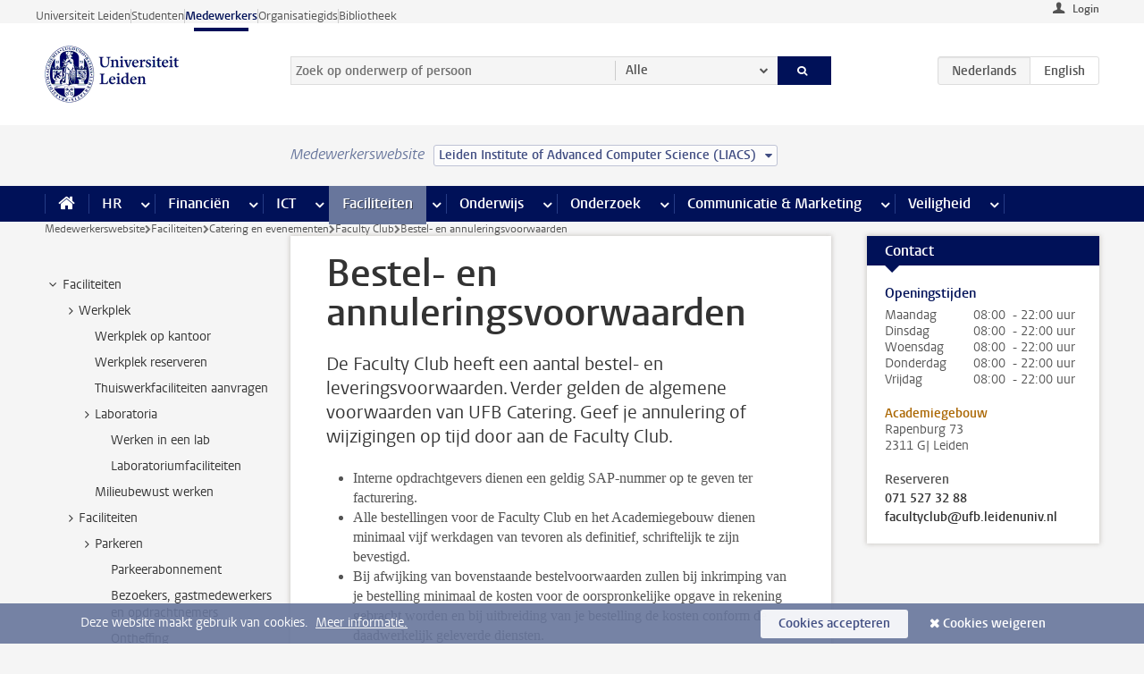

--- FILE ---
content_type: text/html;charset=UTF-8
request_url: https://www.medewerkers.universiteitleiden.nl/gebouwen-faciliteiten/catering-en-evenementen/faculty-club/bestel--en-annuleringsvoorwaarden/leiden-institute-of-advanced-computer-science-liacs?cd=leiden-institute-of-advanced-computer-science-liacs
body_size: 16076
content:



<!DOCTYPE html>
<html lang="nl"  data-version="1.217.00" >
<head>









<!-- standard page html head -->

<meta charset="utf-8">
<meta name="viewport" content="width=device-width, initial-scale=1">
<meta http-equiv="X-UA-Compatible" content="IE=edge">


    <title>Bestel- en annuleringsvoorwaarden - Universiteit Leiden</title>

        <link rel="canonical" href="https://www.medewerkers.universiteitleiden.nl/gebouwen-faciliteiten/catering-en-evenementen/faculty-club/bestel--en-annuleringsvoorwaarden"/>


    <meta name="contentsource" content="hippocms" />

        <meta name="description" content="De Faculty Club heeft een aantal bestel- en leveringsvoorwaarden. Verder gelden de algemene voorwaarden van UFB Catering. Geef je annulering of wijzigingen op tijd door aan de Faculty Club."/>
        <meta name="organization" content="universiteit-leiden,leiden-institute-of-advanced-computer-science"/>
        <meta name="doctype" content="discontent"/>

<meta name="application-name" content="search"
data-content-type="contentpage"
data-content-category="general"
data-protected="false"
data-language="nl"
data-last-modified-date="2024-03-11"
data-publication-date="2024-03-11"
data-uuid="2ddacdeb-7c98-42d8-9244-63cb15456193"
data-website="staffmember-site"
/>
<!-- Favicon and CSS -->
<link rel='shortcut icon' href="/design-1.0/assets/icons/favicon.ico?cd=leiden-institute-of-advanced-computer-science-liacs"/>
<link rel="stylesheet" href="/design-1.0/css/ul2staff/screen.css?cd=leiden-institute-of-advanced-computer-science-liacs?v=1.217.00"/>




<script>
  window.dataLayer = window.dataLayer || [];
  dataLayer.push ( {
    event: 'Custom dimensions', customDimensionData: {
      cookiesAccepted: 'false'
    },
    user: {
      internalTraffic: 'false',
    }
  });
</script>



    <!-- Global site tag (gtag.js) - Google Analytics -->
<script async src="https://www.googletagmanager.com/gtag/js?id=G-RZX9QQDBQS"></script>
<script>
  window.dataLayer = window.dataLayer || [];

  function gtag () {
    dataLayer.push(arguments);
  }

  gtag('js', new Date());
  gtag('config', 'G-RZX9QQDBQS');
</script>

    <!-- this line enables the loading of asynchronous components (together with the headContributions at the bottom) -->
    <!-- Header Scripts -->
</head>



<body class="intern staff small" data-ajax-class='{"logged-in":"/ajaxloggedincheck?cd=leiden-institute-of-advanced-computer-science-liacs", "unlocked":"/ajaxlockcheck?cd=leiden-institute-of-advanced-computer-science-liacs"}'>

<!-- To enable JS-based styles: -->
<script> document.body.className += ' js'; </script>
<div class="skiplinks">
    <a href="#content" class="skiplink">Ga direct naar de inhoud</a>
</div>




<div class="header-container">
<div class="top-nav-section">
<nav class="top-nav wrapper js_mobile-fit-menu-items" data-show-text="toon alle" data-hide-text="verberg" data-items-text="menu onderdelen">
<ul id="sites-menu">
<li>
<a class=" track-event"
href="https://www.universiteitleiden.nl/"
data-event-category="external-site"
data-event-label="Topmenu staffmember-site"
>Universiteit Leiden</a>
</li>
<li>
<a class=" track-event"
href="https://www.student.universiteitleiden.nl/"
data-event-category="student-site"
data-event-label="Topmenu staffmember-site"
>Studenten</a>
</li>
<li>
<a class="active track-event"
href="/?cd=leiden-institute-of-advanced-computer-science-liacs"
data-event-category="staffmember-site"
data-event-label="Topmenu staffmember-site"
>Medewerkers</a>
</li>
<li>
<a class=" track-event"
href="https://www.organisatiegids.universiteitleiden.nl/"
data-event-category="org-site"
data-event-label="Topmenu staffmember-site"
>Organisatiegids</a>
</li>
<li>
<a class=" track-event"
href="https://www.bibliotheek.universiteitleiden.nl/"
data-event-category="library-site"
data-event-label="Topmenu staffmember-site"
>Bibliotheek</a>
</li>
</ul>
</nav>
</div>    <header id="header-main" class="wrapper">



<div class="user">

        <form action="/gebouwen-faciliteiten/catering-en-evenementen/faculty-club/bestel--en-annuleringsvoorwaarden/leiden-institute-of-advanced-computer-science-liacs?_hn:type=action&amp;_hn:ref=r80_r2_r1&amp;cd=leiden-institute-of-advanced-computer-science-liacs" id="login" method="post">
            <input type="hidden" name="action" value="login">
            <fieldset>
                <button type="submit" class="track-event" data-event-category="login"
                        data-event-action="click">Login</button>
            </fieldset>
        </form>
</div>
        <h1 class="logo">
            <a href="/?cd=leiden-institute-of-advanced-computer-science-liacs">
                <img width="151" height="64" src="/design-1.0/assets/images/zegel.png?cd=leiden-institute-of-advanced-computer-science-liacs" alt="Universiteit Leiden"/>
            </a>
        </h1>
<!-- Standard page searchbox -->
<form id="search" method="get" action="searchresults-main">
<input type="hidden" name="website" value="staffmember-site"/>
<fieldset>
<legend>Zoek op onderwerp of persoon en selecteer categorie</legend>
<label for="search-field">Zoekterm</label>
<input id="search-field" type="search" name="q" data-suggest="https://www.medewerkers.universiteitleiden.nl/async/searchsuggestions?cd=leiden-institute-of-advanced-computer-science-liacs"
data-wait="100" data-threshold="3"
value="" placeholder="Zoek op onderwerp of persoon"/>
<ul class="options">
<li>
<a href="/zoeken?cd=leiden-institute-of-advanced-computer-science-liacs" data-hidden='' data-hint="Zoek op onderwerp of persoon">
Alle </a>
</li>
<li>
<a href="/zoeken?cd=leiden-institute-of-advanced-computer-science-liacs" data-hidden='{"content-category":"staffmember"}' data-hint="Zoek op&nbsp;personen">
Personen
</a>
</li>
<li>
<a href="/zoeken?cd=leiden-institute-of-advanced-computer-science-liacs" data-hidden='{"content-category":"announcement"}' data-hint="Zoek op&nbsp;mededelingen">
Mededelingen
</a>
</li>
<li>
<a href="/zoeken?cd=leiden-institute-of-advanced-computer-science-liacs" data-hidden='{"content-category":"news"}' data-hint="Zoek op&nbsp;nieuws">
Nieuws
</a>
</li>
<li>
<a href="/zoeken?cd=leiden-institute-of-advanced-computer-science-liacs" data-hidden='{"content-category":"event"}' data-hint="Zoek op&nbsp;agenda">
Agenda
</a>
</li>
<li>
<a href="/zoeken?cd=leiden-institute-of-advanced-computer-science-liacs" data-hidden='{"content-category":"researchfunding"}' data-hint="Zoek op&nbsp;onderzoeksfinanciering">
Onderzoeksfinanciering
</a>
</li>
<li>
<a href="/zoeken?cd=leiden-institute-of-advanced-computer-science-liacs" data-hidden='{"content-category":"location"}' data-hint="Zoek op&nbsp;locaties">
Locaties
</a>
</li>
<li>
<a href="/zoeken?cd=leiden-institute-of-advanced-computer-science-liacs" data-hidden='{"content-category":"course"}' data-hint="Zoek op&nbsp;cursussen">
Cursussen
</a>
</li>
<li>
<a href="/zoeken?cd=leiden-institute-of-advanced-computer-science-liacs" data-hidden='{"content-category":"vacancy"}' data-hint="Zoek op&nbsp;vacatures">
Vacatures
</a>
</li>
<li>
<a href="/zoeken?cd=leiden-institute-of-advanced-computer-science-liacs" data-hidden='{"content-category":"general"}' data-hint="Zoek op&nbsp;onderwerp">
Onderwerp
</a>
</li>
<li>
<a href="/zoeken?cd=leiden-institute-of-advanced-computer-science-liacs" data-hidden='{"keywords":"true"}' data-hint="Zoek op&nbsp;trefwoorden">
Trefwoorden
</a>
</li>
</ul>
<button class="submit" type="submit">
<span>Zoeken</span>
</button>
</fieldset>
</form><div class="language-btn-group">
<span class="btn active">
<abbr title="Nederlands">nl</abbr>
</span>
<a href="https://www.staff.universiteitleiden.nl/buildings-and-facilities/catering-and-events/faculty-club/ordering-and-canceling-terms-of-service?cd=leiden-institute-of-advanced-computer-science-liacs" class="btn">
<abbr title="English">en</abbr>
</a>
</div>    </header>
</div>

<div>



<div class="mega-menu">





<div class="context-picker">
    <div class="wrapper">
        <div class="context-picker__items">
            <span class="context-picker__site-name">Medewerkerswebsite</span>
            <a href="#filter">
                <span>
                        Leiden Institute of Advanced Computer Science (LIACS)
                </span>
            </a>
        </div>
    </div>
</div>

    <nav aria-label="mega menu" id="mega-menu" class="main-nav mega-menu js-disclosure-nav allow-hover-expanding" data-hamburger-destination="mega-menu"
         data-nav-label="Menu">
        <ul class="main-nav__list wrapper">
            <li class="main-nav__item" data-menu-style="mega-menu">
                <a class="home js-disclosure-nav__main-link" href="/?cd=leiden-institute-of-advanced-computer-science-liacs"><span>Home</span></a>
            </li>



        <li class="main-nav__item" data-menu-style="mega-menu">


            <a href="/po?cd=leiden-institute-of-advanced-computer-science-liacs" class="js-disclosure-nav__main-link">HR</a>

            <button
                    class="more-menu-items"
                    type="button"
                    aria-expanded
                    aria-haspopup="menu"
                    aria-controls="hr-pages"
            >
                <span class="visually-hidden">meer HR pagina’s</span>
            </button>



            <ul class="mega-menu__list mega-menu__list--left mega-menu__list--three-column" id="hr-pages">
                    <li class="mega-menu__item">


            <a href="/po/arbeidsvoorwaarden-salaris-en-vergoedingen?cd=leiden-institute-of-advanced-computer-science-liacs" >Arbeidsvoorwaarden</a>

                        <ul>
                                <li class="mega-menu__item mega-menu__item--lvl2">


            <a href="/po/arbeidsvoorwaarden-salaris-en-vergoedingen/salaris?cd=leiden-institute-of-advanced-computer-science-liacs" >Salaris</a>

                                </li>
                                <li class="mega-menu__item mega-menu__item--lvl2">


            <a href="/po/arbeidsvoorwaarden-salaris-en-vergoedingen/werktijden/werktijden?cd=leiden-institute-of-advanced-computer-science-liacs" >Werktijden</a>

                                </li>
                                <li class="mega-menu__item mega-menu__item--lvl2">


            <a href="/po/arbeidsvoorwaarden-salaris-en-vergoedingen/dienstreizen?cd=leiden-institute-of-advanced-computer-science-liacs" >Dienstreizen</a>

                                </li>
                                <li class="mega-menu__item mega-menu__item--lvl2">


            <a href="/po/arbeidsvoorwaarden-salaris-en-vergoedingen/vergoedingen-en-declaraties?cd=leiden-institute-of-advanced-computer-science-liacs" >Vergoedingen en declaraties</a>

                                </li>
                                <li class="mega-menu__item mega-menu__item--lvl2">


            <a href="/po/arbeidsvoorwaarden-salaris-en-vergoedingen/arbeidsvoorwaarden/cao?cd=leiden-institute-of-advanced-computer-science-liacs" >CAO</a>

                                </li>
                                <li class="mega-menu__item mega-menu__item--lvl2">


            <a href="/po/arbeidsvoorwaarden-salaris-en-vergoedingen/keuzemodel-arbeidsvoorwaarden/keuzemodel-arbeidsvoorwaarden?cd=leiden-institute-of-advanced-computer-science-liacs" >Keuzemodel arbeidsvoorwaarden</a>

                                </li>
                                <li class="mega-menu__item mega-menu__item--lvl2">


            <a href="/po/arbeidsvoorwaarden-salaris-en-vergoedingen/verlof/vakantie?cd=leiden-institute-of-advanced-computer-science-liacs" >Verlof</a>

                                </li>
                        </ul>
                    </li>
                    <li class="mega-menu__item">


            <a href="/po/nieuwe-medewerker?cd=leiden-institute-of-advanced-computer-science-liacs" >Nieuwe medewerker</a>

                        <ul>
                                <li class="mega-menu__item mega-menu__item--lvl2">


            <a href="/po/nieuwe-medewerker/arbeidsvoorwaarden/overzicht-arbeidsvoorwaarden?cd=leiden-institute-of-advanced-computer-science-liacs" >Arbeidsvoorwaarden</a>

                                </li>
                                <li class="mega-menu__item mega-menu__item--lvl2">


            <a href="/po/nieuwe-medewerker/registratie-en-contract?cd=leiden-institute-of-advanced-computer-science-liacs" >Registratie en contract</a>

                                </li>
                                <li class="mega-menu__item mega-menu__item--lvl2">


            <a href="/po/international-staff/service-centre-international-staff/service-centre-international-staff?cd=leiden-institute-of-advanced-computer-science-liacs" >International staff</a>

                                </li>
                                <li class="mega-menu__item mega-menu__item--lvl2">


            <a href="/po/nieuwe-medewerker/praktische-zaken/introductiedag-nieuwe-medewerkers?cd=leiden-institute-of-advanced-computer-science-liacs" >Praktische zaken</a>

                                </li>
                        </ul>
                    </li>
                    <li class="mega-menu__item">


            <a href="/po/gezondheid?cd=leiden-institute-of-advanced-computer-science-liacs" >Gezondheid</a>

                        <ul>
                                <li class="mega-menu__item mega-menu__item--lvl2">


            <a href="/po/gezondheid/ziek?cd=leiden-institute-of-advanced-computer-science-liacs" >Ziek</a>

                                </li>
                                <li class="mega-menu__item mega-menu__item--lvl2">


            <a href="/po/gezondheid/zwangerschap?cd=leiden-institute-of-advanced-computer-science-liacs" >Zwangerschap</a>

                                </li>
                                <li class="mega-menu__item mega-menu__item--lvl2">


            <a href="/po/gezondheid/functiebeperking?cd=leiden-institute-of-advanced-computer-science-liacs" >Functiebeperking</a>

                                </li>
                                <li class="mega-menu__item mega-menu__item--lvl2">


            <a href="/po/gezondheid/bedrijfsarts?cd=leiden-institute-of-advanced-computer-science-liacs" >Bedrijfsarts</a>

                                </li>
                                <li class="mega-menu__item mega-menu__item--lvl2">


            <a href="/po/gezondheid/mentale-fitheid?cd=leiden-institute-of-advanced-computer-science-liacs" >Mentale fitheid</a>

                                </li>
                                <li class="mega-menu__item mega-menu__item--lvl2">


            <a href="/po/gezondheid/werkdruk?cd=leiden-institute-of-advanced-computer-science-liacs" >Werkdruk</a>

                                </li>
                                <li class="mega-menu__item mega-menu__item--lvl2">


            <a href="/po/gezondheid/leiden-healty-university?cd=leiden-institute-of-advanced-computer-science-liacs" >Leiden Healthy University</a>

                                </li>
                        </ul>
                    </li>
                    <li class="mega-menu__item">


            <a href="/po/hulp-ondersteuning-en-klachten?cd=leiden-institute-of-advanced-computer-science-liacs" >Hulp, ondersteuning en klachten</a>

                        <ul>
                                <li class="mega-menu__item mega-menu__item--lvl2">


            <a href="/veiligheid/begeleiding-en-advies-bij-problemen-op-het-werk?cd=leiden-institute-of-advanced-computer-science-liacs" >Begeleiding en advies bij klachten</a>

                                </li>
                                <li class="mega-menu__item mega-menu__item--lvl2">


            <a href="/po/hulp-ondersteuning-en-klachten/contact/pssc-servicepunt?cd=leiden-institute-of-advanced-computer-science-liacs" >Contact</a>

                                </li>
                                <li class="mega-menu__item mega-menu__item--lvl2">


            <a href="/po/hulp-ondersteuning-en-klachten/contact/pssc-servicepunt?cd=leiden-institute-of-advanced-computer-science-liacs" >Servicepunt Personeel</a>

                                </li>
                                <li class="mega-menu__item mega-menu__item--lvl2">


            <a href="/po/hulp-ondersteuning-en-klachten/bas-insite?cd=leiden-institute-of-advanced-computer-science-liacs" >BAS InSite</a>

                                </li>
                        </ul>
                    </li>
                    <li class="mega-menu__item">


            <a href="/po/international-staff?cd=leiden-institute-of-advanced-computer-science-liacs" >International Staff</a>

                        <ul>
                                <li class="mega-menu__item mega-menu__item--lvl2">


            <a href="/po/international-staff/getting-around/getting-around?cd=leiden-institute-of-advanced-computer-science-liacs" >Getting around</a>

                                </li>
                                <li class="mega-menu__item mega-menu__item--lvl2">


            <a href="/po/international-staff/housing/university-accommodation?cd=leiden-institute-of-advanced-computer-science-liacs" >Housing</a>

                                </li>
                                <li class="mega-menu__item mega-menu__item--lvl2">


            <a href="/po/international-staff/immigration-and-formalities/immigration-and-formalities?cd=leiden-institute-of-advanced-computer-science-liacs" >Immigration and formalities</a>

                                </li>
                                <li class="mega-menu__item mega-menu__item--lvl2">


            <a href="/po/international-staff/insurances/health-insurance?cd=leiden-institute-of-advanced-computer-science-liacs" >Insurances</a>

                                </li>
                                <li class="mega-menu__item mega-menu__item--lvl2">


            <a href="/po/international-staff/service-centre-international-staff/service-centre-international-staff?cd=leiden-institute-of-advanced-computer-science-liacs" >Service Centre International Staff</a>

                                </li>
                                <li class="mega-menu__item mega-menu__item--lvl2">


            <a href="/po/international-staff/social-life-and-settling-in/social-life-and-settling-in?cd=leiden-institute-of-advanced-computer-science-liacs" >Social life and settling in</a>

                                </li>
                                <li class="mega-menu__item mega-menu__item--lvl2">


            <a href="/po/international-staff/taxes-and-social-security/taxes-and-social-security?cd=leiden-institute-of-advanced-computer-science-liacs" >Taxes and social security</a>

                                </li>
                                <li class="mega-menu__item mega-menu__item--lvl2">


            <a href="/po/international-staff/frequently-asked-questions/frequently-asked-questions?cd=leiden-institute-of-advanced-computer-science-liacs" >Frequently asked questions</a>

                                </li>
                        </ul>
                    </li>
                    <li class="mega-menu__item">


            <a href="/po/leren-en-ontwikkelen?cd=leiden-institute-of-advanced-computer-science-liacs" >Leren en ontwikkelen</a>

                        <ul>
                                <li class="mega-menu__item mega-menu__item--lvl2">


            <a href="/po/opleidingen-en-loopbaan/opleidingen/aanbod?cd=leiden-institute-of-advanced-computer-science-liacs" >Opleidingen</a>

                                </li>
                                <li class="mega-menu__item mega-menu__item--lvl2">


            <a href="/po/leren-en-ontwikkelen/coaching?cd=leiden-institute-of-advanced-computer-science-liacs" >Coaching</a>

                                </li>
                                <li class="mega-menu__item mega-menu__item--lvl2">


            <a href="/po/opleidingen-en-loopbaan/docentontwikkeling?cd=leiden-institute-of-advanced-computer-science-liacs" >Docentontwikkeling</a>

                                </li>
                                <li class="mega-menu__item mega-menu__item--lvl2">


            <a href="/po/opleidingen-en-loopbaan/promovendi-en-postdocs/promovendi?cd=leiden-institute-of-advanced-computer-science-liacs" >Promovendi en postdocs</a>

                                </li>
                        </ul>
                    </li>
                    <li class="mega-menu__item">


            <a href="/po/personeelsbeleid-en-gedragscodes?cd=leiden-institute-of-advanced-computer-science-liacs" >Personeelsbeleid</a>

                        <ul>
                                <li class="mega-menu__item mega-menu__item--lvl2">


            <a href="/po/personeelsbeleid-en-gedragscodes/diversiteit-en-inclusiviteit/werken-in-een-diverse-omgeving?cd=leiden-institute-of-advanced-computer-science-liacs" >Diversiteit en inclusiviteit</a>

                                </li>
                                <li class="mega-menu__item mega-menu__item--lvl2">


            <a href="/po/personeelsbeleid-en-gedragscodes/gedragscodes/gedragscode-integriteit?cd=leiden-institute-of-advanced-computer-science-liacs" >Gedragscodes</a>

                                </li>
                                <li class="mega-menu__item mega-menu__item--lvl2">


            <a href="/po/personeelsbeleid-en-gedragscodes/hr-beleid/universitair-personeelsbeleid?cd=leiden-institute-of-advanced-computer-science-liacs" >HR beleid</a>

                                </li>
                                <li class="mega-menu__item mega-menu__item--lvl2">


            <a href="/po/personeelsbeleid-en-gedragscodes/werving-aanstelling-en-inhuur?cd=leiden-institute-of-advanced-computer-science-liacs" >Werving en selectie</a>

                                </li>
                                <li class="mega-menu__item mega-menu__item--lvl2">


            <a href="/po/grow?cd=leiden-institute-of-advanced-computer-science-liacs" >GROW</a>

                                </li>
                                <li class="mega-menu__item mega-menu__item--lvl2">


            <a href="https://www.universiteitleiden.nl/dossiers/leiderschap" >Leiderschap</a>

                                </li>
                        </ul>
                    </li>
                    <li class="mega-menu__item">


            <a href="/po/sociale-veiligheid?cd=leiden-institute-of-advanced-computer-science-liacs" >Sociale veiligheid</a>

                        <ul>
                                <li class="mega-menu__item mega-menu__item--lvl2">


            <a href="/po/sociale-veiligheid/vertrouwenspersonen/vertrouwelijk-advies-van-een-vertrouwenspersoon?cd=leiden-institute-of-advanced-computer-science-liacs" >Vertrouwenspersonen</a>

                                </li>
                                <li class="mega-menu__item mega-menu__item--lvl2">


            <a href="/po/sociale-veiligheid/commissies-voor-klachten-beroep-en-bezwaar?cd=leiden-institute-of-advanced-computer-science-liacs" >Commissies voor klachten, beroep en bezwaar</a>

                                </li>
                                <li class="mega-menu__item mega-menu__item--lvl2">


            <a href="/po/sociale-veiligheid/ombudsfunctionaris-medewerkers?cd=leiden-institute-of-advanced-computer-science-liacs" >Ombudsfunctionaris medewerkers</a>

                                </li>
                        </ul>
                    </li>
                    <li class="mega-menu__item">


            <a href="/po/sociale-zekerheid-en-verzekering?cd=leiden-institute-of-advanced-computer-science-liacs" >Sociale zekerheid en verzekering</a>

                        <ul>
                                <li class="mega-menu__item mega-menu__item--lvl2">


            <a href="/po/sociale-zekerheid-en-verzekering/andere-baan/andere-baan-of-einde-contract?cd=leiden-institute-of-advanced-computer-science-liacs" >Andere baan</a>

                                </li>
                                <li class="mega-menu__item mega-menu__item--lvl2">


            <a href="/po/sociale-zekerheid-en-verzekering/arbeidsongeschiktheid/uitkeringen-bij-arbeidsongeschiktheid?cd=leiden-institute-of-advanced-computer-science-liacs" >Arbeidsongeschiktheid</a>

                                </li>
                                <li class="mega-menu__item mega-menu__item--lvl2">


            <a href="/po/sociale-zekerheid-en-verzekering/collectieve-verzekeringen/zorgverzekering?cd=leiden-institute-of-advanced-computer-science-liacs" >Collectieve verzekeringen</a>

                                </li>
                                <li class="mega-menu__item mega-menu__item--lvl2">


            <a href="/po/sociale-zekerheid-en-verzekering/pensioen/pensioenopbouw-abp?cd=leiden-institute-of-advanced-computer-science-liacs" >Pensioen</a>

                                </li>
                                <li class="mega-menu__item mega-menu__item--lvl2">


            <a href="/po/sociale-zekerheid-en-verzekering/werkloosheid/uitkeringen-bij-werkloosheid?cd=leiden-institute-of-advanced-computer-science-liacs" >Werkloosheid</a>

                                </li>
                        </ul>
                    </li>
            </ul>
        </li>
        <li class="main-nav__item" data-menu-style="mega-menu">


            <a href="/financien--inkoop?cd=leiden-institute-of-advanced-computer-science-liacs" class="js-disclosure-nav__main-link">Financiën</a>

            <button
                    class="more-menu-items"
                    type="button"
                    aria-expanded
                    aria-haspopup="menu"
                    aria-controls="financi-n-pages"
            >
                <span class="visually-hidden">meer Financiën pagina’s</span>
            </button>



            <ul class="mega-menu__list mega-menu__list--left mega-menu__list--three-column" id="financi-n-pages">
                    <li class="mega-menu__item">


            <a href="/financien--inkoop/financieel-beleid?cd=leiden-institute-of-advanced-computer-science-liacs" >Financieel beleid</a>

                        <ul>
                                <li class="mega-menu__item mega-menu__item--lvl2">


            <a href="/financien--inkoop/financieel-beleid/audits?cd=leiden-institute-of-advanced-computer-science-liacs" >Audits</a>

                                </li>
                                <li class="mega-menu__item mega-menu__item--lvl2">


            <a href="/financien--inkoop/financieel-beleid/planning-en-controlcyclus/begroting?cd=leiden-institute-of-advanced-computer-science-liacs" >Financiële planning en controlcyclus</a>

                                </li>
                                <li class="mega-menu__item mega-menu__item--lvl2">


            <a href="/financien--inkoop/financieel-beleid/jaarplanning-kadernota-en-begroting/collegegelden?cd=leiden-institute-of-advanced-computer-science-liacs" >Financiën van de universiteit</a>

                                </li>
                                <li class="mega-menu__item mega-menu__item--lvl2">


            <a href="/protected/financien--inkoop/financieel-beleid/regelgeving-en-richtlijnen/handboek-financien?cd=leiden-institute-of-advanced-computer-science-liacs" >Regelgeving en richtlijnen</a>

                                </li>
                        </ul>
                    </li>
                    <li class="mega-menu__item">


            <a href="/financien--inkoop/financiele-dienstverlening?cd=leiden-institute-of-advanced-computer-science-liacs" >Financiele dienstverlening</a>

                        <ul>
                                <li class="mega-menu__item mega-menu__item--lvl2">


            <a href="/protected/financien--inkoop/financiele-dienstverlening/factuur-betalen?cd=leiden-institute-of-advanced-computer-science-liacs" >Factuur betalen</a>

                                </li>
                                <li class="mega-menu__item mega-menu__item--lvl2">


            <a href="/protected/financien--inkoop/financiele-dienstverlening/betalingen-zonder-factuur-per-bank-vvv-bon-of-contante-belastingvergoeding?cd=leiden-institute-of-advanced-computer-science-liacs" >Betaling zonder factuur</a>

                                </li>
                                <li class="mega-menu__item mega-menu__item--lvl2">


            <a href="/financien--inkoop/financiele-dienstverlening/uitbetaling-deelnemers-onderzoek?cd=leiden-institute-of-advanced-computer-science-liacs" >Uitbetaling deelnemers onderzoek</a>

                                </li>
                                <li class="mega-menu__item mega-menu__item--lvl2">


            <a href="/protected/financien--inkoop/financiele-dienstverlening/factuur-versturen-en-betalingen-ontvangen?cd=leiden-institute-of-advanced-computer-science-liacs" >Factuur versturen en betalingen ontvangen</a>

                                </li>
                                <li class="mega-menu__item mega-menu__item--lvl2">


            <a href="https://www.medewerkers.universiteitleiden.nl/protected/financien--inkoop/financiele-dienstverlening/congressen-en-seminars/congressen-en-seminars" >Congressen en seminars</a>

                                </li>
                        </ul>
                    </li>
                    <li class="mega-menu__item">


            <a href="/protected/financien--inkoop/inkopen-aanbesteden-en-bestellen?cd=leiden-institute-of-advanced-computer-science-liacs" >Inkopen, aanbesteden en bestellen</a>

                        <ul>
                                <li class="mega-menu__item mega-menu__item--lvl2">


            <a href="/protected/financien--inkoop/inkopen-aanbesteden-en-bestellen/inkopen-bij-de-universiteit/inkoopprocedures?cd=leiden-institute-of-advanced-computer-science-liacs" >Inkopen bij de universiteit</a>

                                </li>
                                <li class="mega-menu__item mega-menu__item--lvl2">


            <a href="/protected/financien--inkoop/inkopen-aanbesteden-en-bestellen/overzicht-raamcontracten/raamcontracten?cd=leiden-institute-of-advanced-computer-science-liacs" >Overzicht leveranciers</a>

                                </li>
                                <li class="mega-menu__item mega-menu__item--lvl2">


            <a href="/financien--inkoop/inkopen-aanbesteden-en-bestellen/serviceplein?cd=leiden-institute-of-advanced-computer-science-liacs" >Serviceplein</a>

                                </li>
                                <li class="mega-menu__item mega-menu__item--lvl2">


            <a href="/protected/financien--inkoop/inkopen-aanbesteden-en-bestellen?cd=leiden-institute-of-advanced-computer-science-liacs" >Vastgoed</a>

                                </li>
                                <li class="mega-menu__item mega-menu__item--lvl2">


            <a href="https://www.medewerkers.universiteitleiden.nl/protected/financien--inkoop/inkopen-aanbesteden-en-bestellen/wetenschappelijke-apparatuur/wetenschappelijke-apparatuur" >Wetenschappelijke apparatuur</a>

                                </li>
                        </ul>
                    </li>
                    <li class="mega-menu__item">


            <a href="/financien--inkoop/hulp-en-ondersteuning?cd=leiden-institute-of-advanced-computer-science-liacs" >Hulp en ondersteuning</a>

                        <ul>
                                <li class="mega-menu__item mega-menu__item--lvl2">


            <a href="/financien--inkoop/hulp-en-ondersteuning/afdeling-audit?cd=leiden-institute-of-advanced-computer-science-liacs" >Afdeling Audit</a>

                                </li>
                                <li class="mega-menu__item mega-menu__item--lvl2">


            <a href="/financien--inkoop/hulp-en-ondersteuning/directie-financien---centraal/directie-financien?cd=leiden-institute-of-advanced-computer-science-liacs" >Directie Financiën Centraal</a>

                                </li>
                                <li class="mega-menu__item mega-menu__item--lvl2">


            <a href="/protected/financien--inkoop/hulp-en-ondersteuning/financiele-afdelingen-decentraal/financiele-afdelingen---decentraal?cd=leiden-institute-of-advanced-computer-science-liacs" >Financiële afdelingen Decentraal</a>

                                </li>
                                <li class="mega-menu__item mega-menu__item--lvl2">


            <a href="https://www.medewerkers.universiteitleiden.nl/protected/financien--inkoop/hulp-en-ondersteuning/fssc-servicepunt/fssc-servicepunt" >Servicepunt Financieel</a>

                                </li>
                                <li class="mega-menu__item mega-menu__item--lvl2">


            <a href="/financien--inkoop/hulp-en-ondersteuning/universitaire-inkoop-leiden/universitaire-inkoop-leiden?cd=leiden-institute-of-advanced-computer-science-liacs" >Universitaire Inkoop Leiden</a>

                                </li>
                        </ul>
                    </li>
                    <li class="mega-menu__item">


            <a href="/financien--inkoop/projecten-2e-en-3e-geldstroom?cd=leiden-institute-of-advanced-computer-science-liacs" >Projecten tweede en derde geldstroom</a>

                        <ul>
                                <li class="mega-menu__item mega-menu__item--lvl2">


            <a href="/protected/financien--inkoop/projecten-2e-en-3e-geldstroom/financieel-projectbeheer/projectbeheer?cd=leiden-institute-of-advanced-computer-science-liacs" >Financieel projectbeheer</a>

                                </li>
                                <li class="mega-menu__item mega-menu__item--lvl2">


            <a href="https://www.medewerkers.universiteitleiden.nl/protected/financien--inkoop/projecten-2e-en-3e-geldstroom/werken-voor-derden/werken-voor-derden" >Werken voor derden</a>

                                </li>
                        </ul>
                    </li>
                    <li class="mega-menu__item">


            <a href="/financien--inkoop/vergoedingen-en-declaraties?cd=leiden-institute-of-advanced-computer-science-liacs" >Vergoedingen en declaraties</a>

                        <ul>
                                <li class="mega-menu__item mega-menu__item--lvl2">


            <a href="/po/arbeidsvoorwaarden-salaris-en-vergoedingen/vergoedingen-en-declaraties/declaraties?cd=leiden-institute-of-advanced-computer-science-liacs" >Declaraties</a>

                                </li>
                                <li class="mega-menu__item mega-menu__item--lvl2">


            <a href="/po/arbeidsvoorwaarden-salaris-en-vergoedingen/vergoedingen-en-declaraties/dienstreizen?cd=leiden-institute-of-advanced-computer-science-liacs" >Dienstreizen</a>

                                </li>
                                <li class="mega-menu__item mega-menu__item--lvl2">


            <a href="/po/arbeidsvoorwaarden-salaris-en-vergoedingen/vergoedingen-en-declaraties/incidentele-vergoedingen?cd=leiden-institute-of-advanced-computer-science-liacs" >Incidentele vergoedingen</a>

                                </li>
                                <li class="mega-menu__item mega-menu__item--lvl2">


            <a href="/po/arbeidsvoorwaarden-salaris-en-vergoedingen/vergoedingen-en-declaraties/verhuizen?cd=leiden-institute-of-advanced-computer-science-liacs" >Verhuizen</a>

                                </li>
                                <li class="mega-menu__item mega-menu__item--lvl2">


            <a href="/po/arbeidsvoorwaarden-salaris-en-vergoedingen/vergoedingen-en-declaraties/woon-werkverkeer?cd=leiden-institute-of-advanced-computer-science-liacs" >Woon-werkverkeer</a>

                                </li>
                        </ul>
                    </li>
            </ul>
        </li>
        <li class="main-nav__item" data-menu-style="mega-menu">


            <a href="/ict?cd=leiden-institute-of-advanced-computer-science-liacs" class="js-disclosure-nav__main-link">ICT</a>

            <button
                    class="more-menu-items"
                    type="button"
                    aria-expanded
                    aria-haspopup="menu"
                    aria-controls="ict-pages"
            >
                <span class="visually-hidden">meer ICT pagina’s</span>
            </button>



            <ul class="mega-menu__list mega-menu__list--left mega-menu__list--three-column" id="ict-pages">
                    <li class="mega-menu__item">


            <a href="/ict/e-mail?cd=leiden-institute-of-advanced-computer-science-liacs" >E-mail</a>

                        <ul>
                                <li class="mega-menu__item mega-menu__item--lvl2">


            <a href="/ict/e-mail/mail-en-agenda-synchroniseren?cd=leiden-institute-of-advanced-computer-science-liacs" >Mail en agenda synchroniseren</a>

                                </li>
                        </ul>
                    </li>
                    <li class="mega-menu__item">


            <a href="/ict/ict-werkplek?cd=leiden-institute-of-advanced-computer-science-liacs" >ICT-werkplek</a>

                        <ul>
                                <li class="mega-menu__item mega-menu__item--lvl2">


            <a href="/ict/ict-werkplek/hardware/computers-en-laptops?cd=leiden-institute-of-advanced-computer-science-liacs" >Hardware</a>

                                </li>
                                <li class="mega-menu__item mega-menu__item--lvl2">


            <a href="/ict/ict-werkplek/printen-en-kopieren/printen-en-kopieren?cd=leiden-institute-of-advanced-computer-science-liacs" >Printen en kopiëren</a>

                                </li>
                                <li class="mega-menu__item mega-menu__item--lvl2">


            <a href="/ict/ict-werkplek/software-en-samenwerkingstools?cd=leiden-institute-of-advanced-computer-science-liacs" >Software en online tools</a>

                                </li>
                                <li class="mega-menu__item mega-menu__item--lvl2">


            <a href="/ict/ict-werkplek/telefonie?cd=leiden-institute-of-advanced-computer-science-liacs" >Telefonie</a>

                                </li>
                                <li class="mega-menu__item mega-menu__item--lvl2">


            <a href="/ict/ict-werkplek/wifi/wifi-en-eduroam?cd=leiden-institute-of-advanced-computer-science-liacs" >Wifi</a>

                                </li>
                        </ul>
                    </li>
                    <li class="mega-menu__item">


            <a href="/ict/ulcn-account?cd=leiden-institute-of-advanced-computer-science-liacs" >ULCN-account</a>

                        <ul>
                                <li class="mega-menu__item mega-menu__item--lvl2">


            <a href="/ict/ulcn-account/wachtwoord-vergeten?cd=leiden-institute-of-advanced-computer-science-liacs" >Wachtwoord vergeten of wijzigen</a>

                                </li>
                                <li class="mega-menu__item mega-menu__item--lvl2">


            <a href="/ict/ulcn-account/gebruikersnaam?cd=leiden-institute-of-advanced-computer-science-liacs" >Gebruikersnaam</a>

                                </li>
                                <li class="mega-menu__item mega-menu__item--lvl2">


            <a href="/ict/ulcn-account/activeren-en-beheren?cd=leiden-institute-of-advanced-computer-science-liacs" >Activeren en beheren</a>

                                </li>
                                <li class="mega-menu__item mega-menu__item--lvl2">


            <a href="/ict/ulcn-account/aanvullende-authenticatie?cd=leiden-institute-of-advanced-computer-science-liacs" >Aanvullende authenticatie (MFA)</a>

                                </li>
                                <li class="mega-menu__item mega-menu__item--lvl2">


            <a href="/ict/ulcn-account/gastaccount-aanvragen?cd=leiden-institute-of-advanced-computer-science-liacs" >Gastaccount aanvragen</a>

                                </li>
                        </ul>
                    </li>
                    <li class="mega-menu__item">


            <a href="/ict/thuiswerken?cd=leiden-institute-of-advanced-computer-science-liacs" >Thuiswerken</a>

                        <ul>
                                <li class="mega-menu__item mega-menu__item--lvl2">


            <a href="/ict/thuiswerken/office-365-en-onedrive?cd=leiden-institute-of-advanced-computer-science-liacs" >Microsoft 365 en OneDrive</a>

                                </li>
                                <li class="mega-menu__item mega-menu__item--lvl2">


            <a href="/ict/thuiswerken/microsoft-teams?cd=leiden-institute-of-advanced-computer-science-liacs" >Microsoft Teams</a>

                                </li>
                                <li class="mega-menu__item mega-menu__item--lvl2">


            <a href="/ict/thuiswerken/remote-werkplek?cd=leiden-institute-of-advanced-computer-science-liacs" >Remote Werkplek</a>

                                </li>
                                <li class="mega-menu__item mega-menu__item--lvl2">


            <a href="/ict/thuiswerken/veilig-online-thuiswerken?cd=leiden-institute-of-advanced-computer-science-liacs" >Veilig online thuiswerken</a>

                                </li>
                        </ul>
                    </li>
                    <li class="mega-menu__item">


            <a href="/ict/hulp-en-ondersteuning?cd=leiden-institute-of-advanced-computer-science-liacs" >Hulp en ondersteuning</a>

                        <ul>
                                <li class="mega-menu__item mega-menu__item--lvl2">


            <a href="/ict/hulp-en-ondersteuning/aanvraagformulieren/aanvraagformulieren?cd=leiden-institute-of-advanced-computer-science-liacs" >Aanvraagformulieren</a>

                                </li>
                                <li class="mega-menu__item mega-menu__item--lvl2">


            <a href="/ict/hulp-en-ondersteuning/handleidingen?cd=leiden-institute-of-advanced-computer-science-liacs" >Handleidingen</a>

                                </li>
                                <li class="mega-menu__item mega-menu__item--lvl2">


            <a href="/ict/hulp-en-ondersteuning/helpdesks-en-contactpersonen/helpdesk-issc?cd=leiden-institute-of-advanced-computer-science-liacs" >Helpdesks en contactpersonen</a>

                                </li>
                                <li class="mega-menu__item mega-menu__item--lvl2">


            <a href="/ict/hulp-en-ondersteuning/onderhoud-en-storingen/onderhoud?cd=leiden-institute-of-advanced-computer-science-liacs" >Onderhoud en storingen</a>

                                </li>
                        </ul>
                    </li>
                    <li class="mega-menu__item">


            <a href="/ict/ict-en-onderzoek?cd=leiden-institute-of-advanced-computer-science-liacs" >ICT en onderzoek</a>

                        <ul>
                        </ul>
                    </li>
                    <li class="mega-menu__item">


            <a href="/onderwijs/ict-en-onderwijs?cd=leiden-institute-of-advanced-computer-science-liacs" >ICT en onderwijs: kijk onder Onderwijs</a>

                        <ul>
                        </ul>
                    </li>
            </ul>
        </li>
        <li class="main-nav__item" data-menu-style="mega-menu">


            <a href="/gebouwen-faciliteiten?cd=leiden-institute-of-advanced-computer-science-liacs" class="js-disclosure-nav__main-link active">Faciliteiten</a>

            <button
                    class="more-menu-items"
                    type="button"
                    aria-expanded
                    aria-haspopup="menu"
                    aria-controls="faciliteiten-pages"
            >
                <span class="visually-hidden">meer Faciliteiten pagina’s</span>
            </button>



            <ul class="mega-menu__list mega-menu__list--left mega-menu__list--three-column" id="faciliteiten-pages">
                    <li class="mega-menu__item">


            <a href="/gebouwen-faciliteiten/werkplek/werkplek-op-kantoor?cd=leiden-institute-of-advanced-computer-science-liacs" >Werkplek</a>

                        <ul>
                                <li class="mega-menu__item mega-menu__item--lvl2">


            <a href="/gebouwen-faciliteiten/werkplek/werkplek-op-kantoor?cd=leiden-institute-of-advanced-computer-science-liacs" >Werkplek op kantoor</a>

                                </li>
                                <li class="mega-menu__item mega-menu__item--lvl2">


            <a href="/gebouwen-faciliteiten/werkplek/werkplek-reserveren?cd=leiden-institute-of-advanced-computer-science-liacs" >Werkplek reserveren</a>

                                </li>
                                <li class="mega-menu__item mega-menu__item--lvl2">


            <a href="/gebouwen-faciliteiten/werkplek/thuiswerkfaciliteiten-aanvragen?cd=leiden-institute-of-advanced-computer-science-liacs" >Thuiswerkfaciliteiten aanvragen</a>

                                </li>
                                <li class="mega-menu__item mega-menu__item--lvl2">


            <a href="/gebouwen-faciliteiten/werkplek/laboratoria/werken-in-een-lab?cd=leiden-institute-of-advanced-computer-science-liacs" >Laboratoria</a>

                                </li>
                                <li class="mega-menu__item mega-menu__item--lvl2">


            <a href="/gebouwen-faciliteiten/werkplek/milieubewust-werken?cd=leiden-institute-of-advanced-computer-science-liacs" >Milieubewust werken</a>

                                </li>
                        </ul>
                    </li>
                    <li class="mega-menu__item">


            <a href="/gebouwen-faciliteiten/faciliteiten?cd=leiden-institute-of-advanced-computer-science-liacs" >Faciliteiten</a>

                        <ul>
                                <li class="mega-menu__item mega-menu__item--lvl2">


            <a href="/gebouwen-faciliteiten/faciliteiten/parkeren?cd=leiden-institute-of-advanced-computer-science-liacs" >Parkeren</a>

                                </li>
                                <li class="mega-menu__item mega-menu__item--lvl2">


            <a href="/gebouwen-faciliteiten/faciliteiten/printen-kopieren-en-drukwerk?cd=leiden-institute-of-advanced-computer-science-liacs" >Printen, kopiëren en drukwerk</a>

                                </li>
                                <li class="mega-menu__item mega-menu__item--lvl2">


            <a href="/gebouwen-faciliteiten/faciliteiten/lu-card?cd=leiden-institute-of-advanced-computer-science-liacs" >LU-Card</a>

                                </li>
                                <li class="mega-menu__item mega-menu__item--lvl2">


            <a href="/gebouwen-faciliteiten/faciliteiten/post-en-transport?cd=leiden-institute-of-advanced-computer-science-liacs" >Post en transport</a>

                                </li>
                                <li class="mega-menu__item mega-menu__item--lvl2">


            <a href="/gebouwen-faciliteiten/faciliteiten/kolfruimte-en-stilteruimte?cd=leiden-institute-of-advanced-computer-science-liacs" >Kolfruimte en stilteruimte</a>

                                </li>
                                <li class="mega-menu__item mega-menu__item--lvl2">


            <a href="/gebouwen-faciliteiten/faciliteiten/fietsen?cd=leiden-institute-of-advanced-computer-science-liacs" >Fietsen</a>

                                </li>
                        </ul>
                    </li>
                    <li class="mega-menu__item">


            <a href="/gebouwen-faciliteiten/gebouwen?cd=leiden-institute-of-advanced-computer-science-liacs" >Gebouwen</a>

                        <ul>
                                <li class="mega-menu__item mega-menu__item--lvl2">


            <a href="/gebouwen-faciliteiten/gebouwen/zaal-reserveren?cd=leiden-institute-of-advanced-computer-science-liacs" >Zaal reserveren</a>

                                </li>
                                <li class="mega-menu__item mega-menu__item--lvl2">


            <a href="/gebouwen-faciliteiten/gebouwen/servicedesks-en-recepties?cd=leiden-institute-of-advanced-computer-science-liacs" >Servicedesks en recepties</a>

                                </li>
                                <li class="mega-menu__item mega-menu__item--lvl2">


            <a href="/gebouwen-faciliteiten/gebouwen/plattegronden-en-huisregels/huisregels?cd=leiden-institute-of-advanced-computer-science-liacs" >Plattegronden en huisregels</a>

                                </li>
                                <li class="mega-menu__item mega-menu__item--lvl2">


            <a href="/gebouwen-faciliteiten/gebouwen/beheer-en-onderhoud-gebouwen?cd=leiden-institute-of-advanced-computer-science-liacs" >Beheer en onderhoud gebouwen</a>

                                </li>
                                <li class="mega-menu__item mega-menu__item--lvl2">


            <a href="/gebouwen-faciliteiten/gebouwen/bouwprojecten?cd=leiden-institute-of-advanced-computer-science-liacs" >Bouwprojecten</a>

                                </li>
                        </ul>
                    </li>
                    <li class="mega-menu__item">


            <a href="/gebouwen-faciliteiten/hulp-en-ondersteuning?cd=leiden-institute-of-advanced-computer-science-liacs" >Hulp en ondersteuning</a>

                        <ul>
                                <li class="mega-menu__item mega-menu__item--lvl2">


            <a href="/gebouwen-faciliteiten/hulp-en-ondersteuning/helpdesks?cd=leiden-institute-of-advanced-computer-science-liacs" >Helpdesks</a>

                                </li>
                                <li class="mega-menu__item mega-menu__item--lvl2">


            <a href="/gebouwen-faciliteiten/hulp-en-ondersteuning/melden-incidenten-en-ongevallen?cd=leiden-institute-of-advanced-computer-science-liacs" >Melden incidenten en ongevallen</a>

                                </li>
                                <li class="mega-menu__item mega-menu__item--lvl2">


            <a href="/gebouwen-faciliteiten/hulp-en-ondersteuning/arbo--en-milieucoordinatoren/arbo--en-milieucoordinatoren?cd=leiden-institute-of-advanced-computer-science-liacs" >Arbo- en milieucoördinatoren</a>

                                </li>
                                <li class="mega-menu__item mega-menu__item--lvl2">


            <a href="/gebouwen-faciliteiten/hulp-en-ondersteuning/bhv-coordinatoren/bhv-coordinatoren?cd=leiden-institute-of-advanced-computer-science-liacs" >BHV-coördinatoren</a>

                                </li>
                        </ul>
                    </li>
                    <li class="mega-menu__item">


            <a href="/gebouwen-faciliteiten/catering-en-evenementen?cd=leiden-institute-of-advanced-computer-science-liacs" >Catering en evenementen</a>

                        <ul>
                                <li class="mega-menu__item mega-menu__item--lvl2">


            <a href="/gebouwen-faciliteiten/catering-en-evenementen/catering-bestellen?cd=leiden-institute-of-advanced-computer-science-liacs" >Catering bestellen</a>

                                </li>
                                <li class="mega-menu__item mega-menu__item--lvl2">


            <a href="/gebouwen-faciliteiten/catering-en-evenementen/evenement-organiseren?cd=leiden-institute-of-advanced-computer-science-liacs" >Evenement organiseren</a>

                                </li>
                                <li class="mega-menu__item mega-menu__item--lvl2">


            <a href="/gebouwen-faciliteiten/catering-en-evenementen/faculty-club?cd=leiden-institute-of-advanced-computer-science-liacs" >Faculty Club</a>

                                </li>
                                <li class="mega-menu__item mega-menu__item--lvl2">


            <a href="/gebouwen-faciliteiten/catering-en-evenementen/koffie--en-snoepautomaten?cd=leiden-institute-of-advanced-computer-science-liacs" >Koffie- en snoepautomaten</a>

                                </li>
                                <li class="mega-menu__item mega-menu__item--lvl2">


            <a href="/gebouwen-faciliteiten/catering-en-evenementen/restaurants-en-cafes?cd=leiden-institute-of-advanced-computer-science-liacs" >Restaurants en cafés</a>

                                </li>
                        </ul>
                    </li>
            </ul>
        </li>
        <li class="main-nav__item" data-menu-style="mega-menu">


            <a href="/onderwijs?cd=leiden-institute-of-advanced-computer-science-liacs" class="js-disclosure-nav__main-link">Onderwijs</a>

            <button
                    class="more-menu-items"
                    type="button"
                    aria-expanded
                    aria-haspopup="menu"
                    aria-controls="onderwijs-pages"
            >
                <span class="visually-hidden">meer Onderwijs pagina’s</span>
            </button>



            <ul class="mega-menu__list mega-menu__list--right mega-menu__list--three-column" id="onderwijs-pages">
                    <li class="mega-menu__item">


            <a href="/onderwijs/ict-en-onderwijs?cd=leiden-institute-of-advanced-computer-science-liacs" >ICT in het onderwijs</a>

                        <ul>
                                <li class="mega-menu__item mega-menu__item--lvl2">


            <a href="/onderwijs/ict-en-onderwijs/blended-learning/blended-learning?cd=leiden-institute-of-advanced-computer-science-liacs" >Blended learning</a>

                                </li>
                                <li class="mega-menu__item mega-menu__item--lvl2">


            <a href="/onderwijs/ict-en-onderwijs/ai-in-het-onderwijs?cd=leiden-institute-of-advanced-computer-science-liacs" >AI in het onderwijs</a>

                                </li>
                                <li class="mega-menu__item mega-menu__item--lvl2">


            <a href="/onderwijs/ict-en-onderwijs/digitale-tools?cd=leiden-institute-of-advanced-computer-science-liacs" >Digitale tools</a>

                                </li>
                                <li class="mega-menu__item mega-menu__item--lvl2">


            <a href="/onderwijs/ict-en-onderwijs/interactietools/interactietools?cd=leiden-institute-of-advanced-computer-science-liacs" >Interactietools</a>

                                </li>
                                <li class="mega-menu__item mega-menu__item--lvl2">


            <a href="/onderwijs/ict-en-onderwijs/college--en-computerzalen/av-voorzieningen-in-de-collegezaal?cd=leiden-institute-of-advanced-computer-science-liacs" >College- en computerzalen</a>

                                </li>
                                <li class="mega-menu__item mega-menu__item--lvl2">


            <a href="/onderwijs/ict-en-onderwijs/informatiesystemen/e-studiegids?cd=leiden-institute-of-advanced-computer-science-liacs" >Informatiesystemen</a>

                                </li>
                        </ul>
                    </li>
                    <li class="mega-menu__item">


            <a href="/onderwijs/onderwijskwaliteit?cd=leiden-institute-of-advanced-computer-science-liacs" >Onderwijskwaliteit</a>

                        <ul>
                                <li class="mega-menu__item mega-menu__item--lvl2">


            <a href="/onderwijs/onderwijskwaliteit/onderwijsevaluatie/onderwijsevaluatie?cd=leiden-institute-of-advanced-computer-science-liacs" >Onderwijsevaluatie</a>

                                </li>
                                <li class="mega-menu__item mega-menu__item--lvl2">


            <a href="/onderwijs/onderwijskwaliteit/opleidingscommissies/opleidingscommissies?cd=leiden-institute-of-advanced-computer-science-liacs" >Opleidingscommissies</a>

                                </li>
                                <li class="mega-menu__item mega-menu__item--lvl2">


            <a href="/onderwijs/onderwijskwaliteit/examencommissies/examencommissies?cd=leiden-institute-of-advanced-computer-science-liacs" >Examencommissies</a>

                                </li>
                                <li class="mega-menu__item mega-menu__item--lvl2">


            <a href="/onderwijs/onderwijskwaliteit/visitatie-en-accreditatie?cd=leiden-institute-of-advanced-computer-science-liacs" >Visitatie en accreditatie</a>

                                </li>
                        </ul>
                    </li>
                    <li class="mega-menu__item">


            <a href="/onderwijs/beleid-en-aanbod?cd=leiden-institute-of-advanced-computer-science-liacs" >Onderwijsbeleid</a>

                        <ul>
                                <li class="mega-menu__item mega-menu__item--lvl2">


            <a href="/onderwijs/onderwijsvisie?cd=leiden-institute-of-advanced-computer-science-liacs" >Onderwijsvisie</a>

                                </li>
                                <li class="mega-menu__item mega-menu__item--lvl2">


            <a href="/onderwijs/beleid-en-visie-op-onderwijs/onderwijsaanbod/bachelor--en-masteropleidingen?cd=leiden-institute-of-advanced-computer-science-liacs" >Onderwijsaanbod</a>

                                </li>
                                <li class="mega-menu__item mega-menu__item--lvl2">


            <a href="/onderwijs/beleid-en-visie-op-onderwijs/integriteit-en-fraude/plagiaat?cd=leiden-institute-of-advanced-computer-science-liacs" >Integriteit en fraude</a>

                                </li>
                                <li class="mega-menu__item mega-menu__item--lvl2">


            <a href="/onderwijs/beleid-en-visie-op-onderwijs/samenwerking-lde/samenwerking-lde?cd=leiden-institute-of-advanced-computer-science-liacs" >Samenwerking LDE</a>

                                </li>
                                <li class="mega-menu__item mega-menu__item--lvl2">


            <a href="/onderwijs/beleid-en-visie-op-onderwijs/studiesucces?cd=leiden-institute-of-advanced-computer-science-liacs" >Studiesucces</a>

                                </li>
                        </ul>
                    </li>
                    <li class="mega-menu__item">


            <a href="/onderwijs/hulp-en-ondersteuning?cd=leiden-institute-of-advanced-computer-science-liacs" >Hulp en ondersteuning</a>

                        <ul>
                                <li class="mega-menu__item mega-menu__item--lvl2">


            <a href="/onderwijs/hulp-en-ondersteuning/bibliotheek-en-onderwijs?cd=leiden-institute-of-advanced-computer-science-liacs" >Bibliotheek en onderwijs</a>

                                </li>
                                <li class="mega-menu__item mega-menu__item--lvl2">


            <a href="/onderwijs/hulp-en-ondersteuning/hulp-bij-ict/ict-en-onderwijscoordinatoren?cd=leiden-institute-of-advanced-computer-science-liacs" >Hulp bij ICT</a>

                                </li>
                                <li class="mega-menu__item mega-menu__item--lvl2">


            <a href="/onderwijs/hulp-en-ondersteuning/onderwijsondersteuning-en-az/onderwijsondersteunende-organisaties?cd=leiden-institute-of-advanced-computer-science-liacs" >Onderwijsondersteuning en AZ</a>

                                </li>
                                <li class="mega-menu__item mega-menu__item--lvl2">


            <a href="/onderwijs/hulp-en-ondersteuning/toegankelijk-onderwijs?cd=leiden-institute-of-advanced-computer-science-liacs" >Toegankelijk onderwijs</a>

                                </li>
                        </ul>
                    </li>
                    <li class="mega-menu__item">


            <a href="/onderwijs/cursus-voorbereiden-en-uitvoeren?cd=leiden-institute-of-advanced-computer-science-liacs" >Cursus voorbereiden en uitvoeren</a>

                        <ul>
                                <li class="mega-menu__item mega-menu__item--lvl2">


            <a href="https://www.bibliotheek.universiteitleiden.nl/docenten/collegeplanken" >Collegeplanken</a>

                                </li>
                                <li class="mega-menu__item mega-menu__item--lvl2">


            <a href="/onderwijs/cursus-voorbereiden-en-uitvoeren/lenen-van-audiovisuele-apparatuur/lenen-van-audiovisuele-apparatuur?cd=leiden-institute-of-advanced-computer-science-liacs" >Lenen van audiovisuele apparatuur</a>

                                </li>
                                <li class="mega-menu__item mega-menu__item--lvl2">


            <a href="/vr/remote-teaching?cd=leiden-institute-of-advanced-computer-science-liacs" >Online onderwijs</a>

                                </li>
                                <li class="mega-menu__item mega-menu__item--lvl2">


            <a href="/communicatie-en-marketing/richtlijnen-en-ondersteuning/presentatie-maken/tips-voor-een-goede-presentatie?cd=leiden-institute-of-advanced-computer-science-liacs" >Presentaties</a>

                                </li>
                                <li class="mega-menu__item mega-menu__item--lvl2">


            <a href="/onderwijs/cursus-voorbereiden-en-uitvoeren/procedures-en-formulieren/procedures-en-regelingen?cd=leiden-institute-of-advanced-computer-science-liacs" >Procedures en formulieren</a>

                                </li>
                                <li class="mega-menu__item mega-menu__item--lvl2">


            <a href="/onderwijs/cursus-voorbereiden-en-uitvoeren/toetsen-en-beoordelen/toetsen-en-beoordelen?cd=leiden-institute-of-advanced-computer-science-liacs" >Toetsen-en Beoordelen</a>

                                </li>
                                <li class="mega-menu__item mega-menu__item--lvl2">


            <a href="/onderwijs/cursus-voorbereiden-en-uitvoeren/zalen-reserveren?cd=leiden-institute-of-advanced-computer-science-liacs" >Zalen reserveren</a>

                                </li>
                        </ul>
                    </li>
                    <li class="mega-menu__item">


            <a href="/onderwijs/studentenwelzijn?cd=leiden-institute-of-advanced-computer-science-liacs" >Studentenwelzijn</a>

                        <ul>
                                <li class="mega-menu__item mega-menu__item--lvl2">


            <a href="/onderwijs/studentenwelzijn/verwijsmogelijkheden?cd=leiden-institute-of-advanced-computer-science-liacs" >Verwijsmogelijkheden</a>

                                </li>
                                <li class="mega-menu__item mega-menu__item--lvl2">


            <a href="/onderwijs/studentenwelzijn/hulp-bij-ongewenst-gedrag?cd=leiden-institute-of-advanced-computer-science-liacs" >Hulp bij ongewenst gedrag</a>

                                </li>
                                <li class="mega-menu__item mega-menu__item--lvl2">


            <a href="/onderwijs/studentenwelzijn/trainingen-en-workshops-voor-medewerkers?cd=leiden-institute-of-advanced-computer-science-liacs" >Trainingen en workshops voor medewerkers</a>

                                </li>
                                <li class="mega-menu__item mega-menu__item--lvl2">


            <a href="/onderwijs/studentenwelzijn/trainingen-en-workshops-voor-studenten?cd=leiden-institute-of-advanced-computer-science-liacs" >Trainingen en workshops voor studenten</a>

                                </li>
                                <li class="mega-menu__item mega-menu__item--lvl2">


            <a href="/onderwijs/studentenwelzijn/online-zelfhulp-voor-studenten?cd=leiden-institute-of-advanced-computer-science-liacs" >Online zelfhulp voor studenten</a>

                                </li>
                                <li class="mega-menu__item mega-menu__item--lvl2">


            <a href="/onderwijs/studentenwelzijn/breng-studenten-met-elkaar-in-contact?cd=leiden-institute-of-advanced-computer-science-liacs" >Breng studenten met elkaar in contact</a>

                                </li>
                                <li class="mega-menu__item mega-menu__item--lvl2">


            <a href="/onderwijs/studentenwelzijn/achtergrondinformatie-over-studentenwelzijn?cd=leiden-institute-of-advanced-computer-science-liacs" >Achtergrondinformatie over studentenwelzijn</a>

                                </li>
                        </ul>
                    </li>
                    <li class="mega-menu__item">


            <a href="/onderwijs/innovatie?cd=leiden-institute-of-advanced-computer-science-liacs" >Onderwijsinnovatie</a>

                        <ul>
                                <li class="mega-menu__item mega-menu__item--lvl2">


            <a href="/onderwijs/innovatie/beurzen-prijzen-en-subsidies/comeniusprogramma?cd=leiden-institute-of-advanced-computer-science-liacs" >Comeniusprogramma</a>

                                </li>
                                <li class="mega-menu__item mega-menu__item--lvl2">


            <a href="/po/leren-en-ontwikkelen/docentontwikkeling/teachers-academy?cd=leiden-institute-of-advanced-computer-science-liacs" >Teachers' Academy</a>

                                </li>
                        </ul>
                    </li>
                    <li class="mega-menu__item">


            <a href="/onderwijs/internationalisering?cd=leiden-institute-of-advanced-computer-science-liacs" >Internationalisering</a>

                        <ul>
                                <li class="mega-menu__item mega-menu__item--lvl2">


            <a href="/onderwijs/internationalisering/internationale-samenwerking/samenwerking-opzetten?cd=leiden-institute-of-advanced-computer-science-liacs" >Samenwerking opzetten</a>

                                </li>
                                <li class="mega-menu__item mega-menu__item--lvl2">


            <a href="/onderwijs/internationalisering/buitenlandverblijf/veiligheid?cd=leiden-institute-of-advanced-computer-science-liacs" >Veiligheid in het buitenland</a>

                                </li>
                                <li class="mega-menu__item mega-menu__item--lvl2">


            <a href="/onderwijs/internationalisering/buitenlandverblijf/voorbereid-op-reis?cd=leiden-institute-of-advanced-computer-science-liacs" >Voorbereid op reis</a>

                                </li>
                                <li class="mega-menu__item mega-menu__item--lvl2">


            <a href="/onderwijs/internationalisering/contact-internationalisering?cd=leiden-institute-of-advanced-computer-science-liacs" >Contact over internationalisering</a>

                                </li>
                        </ul>
                    </li>
                    <li class="mega-menu__item">


            <span >Organisatie onderwijsprogramma</span>

                        <ul>
                                <li class="mega-menu__item mega-menu__item--lvl2">


            <a href="/onderwijs/academische-jaarkalender?cd=leiden-institute-of-advanced-computer-science-liacs" >Academische jaarkalender</a>

                                </li>
                                <li class="mega-menu__item mega-menu__item--lvl2">


            <a href="/onderwijs/ict-en-onderwijs/informatiesystemen/e-studiegids?cd=leiden-institute-of-advanced-computer-science-liacs" >Studiegids</a>

                                </li>
                                <li class="mega-menu__item mega-menu__item--lvl2">


            <a href="/onderwijs/ict-en-onderwijs/informatiesystemen/roosters?cd=leiden-institute-of-advanced-computer-science-liacs" >Roosters</a>

                                </li>
                                <li class="mega-menu__item mega-menu__item--lvl2">


            <a href="/onderwijs/onderwijs-en-examenregeling?cd=leiden-institute-of-advanced-computer-science-liacs" >Onderwijs en Examenregeling</a>

                                </li>
                        </ul>
                    </li>
            </ul>
        </li>
        <li class="main-nav__item" data-menu-style="mega-menu">


            <a href="/onderzoek?cd=leiden-institute-of-advanced-computer-science-liacs" class="js-disclosure-nav__main-link">Onderzoek</a>

            <button
                    class="more-menu-items"
                    type="button"
                    aria-expanded
                    aria-haspopup="menu"
                    aria-controls="onderzoek-pages"
            >
                <span class="visually-hidden">meer Onderzoek pagina’s</span>
            </button>



            <ul class="mega-menu__list mega-menu__list--right mega-menu__list--three-column" id="onderzoek-pages">
                    <li class="mega-menu__item">


            <a href="/onderzoek/promoveren?cd=leiden-institute-of-advanced-computer-science-liacs" >Promoveren</a>

                        <ul>
                                <li class="mega-menu__item mega-menu__item--lvl2">


            <a href="/onderzoek/promoveren/toelating/toelating-promotietraject?cd=leiden-institute-of-advanced-computer-science-liacs" >Toelating</a>

                                </li>
                                <li class="mega-menu__item mega-menu__item--lvl2">


            <a href="/onderzoek/promoveren/promotietraject/promotietraject-volgen?cd=leiden-institute-of-advanced-computer-science-liacs" >Promotietraject</a>

                                </li>
                                <li class="mega-menu__item mega-menu__item--lvl2">


            <a href="/onderzoek/promoveren/afronding-en-ceremonie?cd=leiden-institute-of-advanced-computer-science-liacs" >Afronding en ceremonie</a>

                                </li>
                                <li class="mega-menu__item mega-menu__item--lvl2">


            <a href="/onderzoek/promoveren/ondersteuning-en-community?cd=leiden-institute-of-advanced-computer-science-liacs" >Ondersteuning en community</a>

                                </li>
                                <li class="mega-menu__item mega-menu__item--lvl2">


            <a href="/onderzoek/promoveren/reglementen-en-richtlijnen?cd=leiden-institute-of-advanced-computer-science-liacs" >Reglementen en richtlijnen</a>

                                </li>
                        </ul>
                    </li>
                    <li class="mega-menu__item">


            <a href="/onderzoek/postdocs?cd=leiden-institute-of-advanced-computer-science-liacs" >Postdocs</a>

                        <ul>
                                <li class="mega-menu__item mega-menu__item--lvl2">


            <a href="/onderzoek/postdocs/postdoc-worden?cd=leiden-institute-of-advanced-computer-science-liacs" >Postdoc worden</a>

                                </li>
                                <li class="mega-menu__item mega-menu__item--lvl2">


            <a href="/onderzoek/postdocs/samenwerken-met-gerenommeerde-onderzoekers?cd=leiden-institute-of-advanced-computer-science-liacs" >Samenwerken met gerenommeerde onderzoekers</a>

                                </li>
                                <li class="mega-menu__item mega-menu__item--lvl2">


            <a href="/onderzoek/postdocs/opleidingen-coaching-en-loopbaanbegeleiding?cd=leiden-institute-of-advanced-computer-science-liacs" >Opleidingen, coaching en loopbaanbegeleiding</a>

                                </li>
                                <li class="mega-menu__item mega-menu__item--lvl2">


            <a href="/onderzoek/postdocs/onderwijs-geven?cd=leiden-institute-of-advanced-computer-science-liacs" >Onderwijs geven</a>

                                </li>
                                <li class="mega-menu__item mega-menu__item--lvl2">


            <a href="/onderzoek/postdocs/praktische-ondersteuning-voor-internationals?cd=leiden-institute-of-advanced-computer-science-liacs" >Praktische ondersteuning voor internationals</a>

                                </li>
                                <li class="mega-menu__item mega-menu__item--lvl2">


            <a href="/onderzoek/postdocs/vertrouwenspersonen-gezondheid-veiligheid?cd=leiden-institute-of-advanced-computer-science-liacs" >Vertrouwenspersonen, gezondheid, veiligheid</a>

                                </li>
                        </ul>
                    </li>
                    <li class="mega-menu__item">


            <a href="/onderzoek/beleid-en-visie?cd=leiden-institute-of-advanced-computer-science-liacs" >Beleid en visie</a>

                        <ul>
                                <li class="mega-menu__item mega-menu__item--lvl2">


            <a href="/onderzoek/beleid-en-visie/internationalisering-in-onderzoek/internationalisering-in-onderzoek?cd=leiden-institute-of-advanced-computer-science-liacs" >Internationalisering in onderzoek</a>

                                </li>
                                <li class="mega-menu__item mega-menu__item--lvl2">


            <a href="/onderzoek/beleid-en-visie/onderzoeksprogramma-data-science/onderzoeksprogramma-data-science?cd=leiden-institute-of-advanced-computer-science-liacs" >Onderzoeksprogramma data science</a>

                                </li>
                                <li class="mega-menu__item mega-menu__item--lvl2">


            <a href="/onderzoek/beleid-en-visie/samenwerking-leiden-delft-erasmus/samenwerking-leiden-delft-erasmus?cd=leiden-institute-of-advanced-computer-science-liacs" >Samenwerking Leiden-Delft-Erasmus</a>

                                </li>
                        </ul>
                    </li>
                    <li class="mega-menu__item">


            <a href="/onderzoek/externe-onderzoeksfinanciering?cd=leiden-institute-of-advanced-computer-science-liacs" >Externe onderzoeksfinanciering</a>

                        <ul>
                        </ul>
                    </li>
                    <li class="mega-menu__item">


            <a href="/onderzoek/hulp-en-ondersteuning?cd=leiden-institute-of-advanced-computer-science-liacs" >Onderzoeksondersteuning</a>

                        <ul>
                                <li class="mega-menu__item mega-menu__item--lvl2">


            <a href="/onderzoek/hulp-en-ondersteuning/research-support-portal?cd=leiden-institute-of-advanced-computer-science-liacs" >Research Support Portal</a>

                                </li>
                                <li class="mega-menu__item mega-menu__item--lvl2">


            <a href="/onderzoek/hulp-en-ondersteuning/research-support-network?cd=leiden-institute-of-advanced-computer-science-liacs" >Research Support Network</a>

                                </li>
                                <li class="mega-menu__item mega-menu__item--lvl2">


            <a href="/onderzoek/hulp-en-ondersteuning/research-project-management-pool?cd=leiden-institute-of-advanced-computer-science-liacs" >Research Project Management Pool</a>

                                </li>
                                <li class="mega-menu__item mega-menu__item--lvl2">


            <a href="/onderzoek/hulp-en-ondersteuning/vidatum?cd=leiden-institute-of-advanced-computer-science-liacs" >Vidatum</a>

                                </li>
                        </ul>
                    </li>
                    <li class="mega-menu__item">


            <a href="/onderzoek/ict-en-onderzoek?cd=leiden-institute-of-advanced-computer-science-liacs" >ICT en onderzoek</a>

                        <ul>
                                <li class="mega-menu__item mega-menu__item--lvl2">


            <a href="/onderzoek/ict-en-onderzoek/datamanagement?cd=leiden-institute-of-advanced-computer-science-liacs" >Datamanagement</a>

                                </li>
                                <li class="mega-menu__item mega-menu__item--lvl2">


            <a href="/onderzoek/ict-en-onderzoek/qualtrics?cd=leiden-institute-of-advanced-computer-science-liacs" >Qualtrics</a>

                                </li>
                                <li class="mega-menu__item mega-menu__item--lvl2">


            <a href="/onderzoek/ict-en-onderzoek/bestanden-delen?cd=leiden-institute-of-advanced-computer-science-liacs" >Bestanden delen</a>

                                </li>
                                <li class="mega-menu__item mega-menu__item--lvl2">


            <a href="/onderzoek/ict-en-onderzoek/publicatietools?cd=leiden-institute-of-advanced-computer-science-liacs" >Publicatietools</a>

                                </li>
                                <li class="mega-menu__item mega-menu__item--lvl2">


            <a href="/onderzoek/ict-en-onderzoek/onderzoek-vanuit-huis?cd=leiden-institute-of-advanced-computer-science-liacs" >Onderzoek vanuit huis</a>

                                </li>
                        </ul>
                    </li>
                    <li class="mega-menu__item">


            <a href="/onderzoek/impact?cd=leiden-institute-of-advanced-computer-science-liacs" >Impact</a>

                        <ul>
                                <li class="mega-menu__item mega-menu__item--lvl2">


            <a href="/onderzoek/impact/naar-meer-impact/stappenplan?cd=leiden-institute-of-advanced-computer-science-liacs" >Naar meer impact</a>

                                </li>
                        </ul>
                    </li>
                    <li class="mega-menu__item">


            <a href="/onderzoek/kwaliteit-en-integriteit?cd=leiden-institute-of-advanced-computer-science-liacs" >Kwaliteit en integriteit</a>

                        <ul>
                                <li class="mega-menu__item mega-menu__item--lvl2">


            <a href="/onderzoek/kwaliteit-en-integriteit/ethische-commissies/ethische-commissies?cd=leiden-institute-of-advanced-computer-science-liacs" >Ethische commissies</a>

                                </li>
                                <li class="mega-menu__item mega-menu__item--lvl2">


            <a href="/onderzoek/kwaliteit-en-integriteit/onderzoeksvisitaties/onderzoeksvisitaties?cd=leiden-institute-of-advanced-computer-science-liacs" >Onderzoeksvisitaties</a>

                                </li>
                                <li class="mega-menu__item mega-menu__item--lvl2">


            <a href="https://www.medewerkers.universiteitleiden.nl/protected/financien--inkoop/projecten-2e-en-3e-geldstroom" >Werken voor derden</a>

                                </li>
                                <li class="mega-menu__item mega-menu__item--lvl2">


            <a href="/onderzoek/kwaliteit-en-integriteit/wetenschappelijke-integriteit/wetenschappelijke-integriteit?cd=leiden-institute-of-advanced-computer-science-liacs" >Wetenschappelijke integriteit</a>

                                </li>
                        </ul>
                    </li>
                    <li class="mega-menu__item">


            <a href="/onderzoek/publiceren?cd=leiden-institute-of-advanced-computer-science-liacs" >Publiceren</a>

                        <ul>
                                <li class="mega-menu__item mega-menu__item--lvl2">


            <a href="/onderzoek/publiceren/auteursrecht/auteursrecht?cd=leiden-institute-of-advanced-computer-science-liacs" >Auteursrecht</a>

                                </li>
                                <li class="mega-menu__item mega-menu__item--lvl2">


            <a href="/onderzoek/publiceren/leiden-university-press/leiden-university-press?cd=leiden-institute-of-advanced-computer-science-liacs" >Leiden University Press</a>

                                </li>
                                <li class="mega-menu__item mega-menu__item--lvl2">


            <a href="/onderzoek/publiceren/scholarly-publications-en-lucris/lucris-en-scholarly-publications?cd=leiden-institute-of-advanced-computer-science-liacs" >Scholarly Publications en LUCRIS</a>

                                </li>
                                <li class="mega-menu__item mega-menu__item--lvl2">


            <a href="/onderzoek/publiceren/open-access?cd=leiden-institute-of-advanced-computer-science-liacs" >Open access</a>

                                </li>
                                <li class="mega-menu__item mega-menu__item--lvl2">


            <a href="/onderzoek/publiceren/orcid-id-en-doi/orcid-id-en-doi?cd=leiden-institute-of-advanced-computer-science-liacs" >ORCID iD en DOI</a>

                                </li>
                        </ul>
                    </li>
            </ul>
        </li>
        <li class="main-nav__item" data-menu-style="mega-menu">


            <a href="/communicatie-en-marketing?cd=leiden-institute-of-advanced-computer-science-liacs" class="js-disclosure-nav__main-link">Communicatie & Marketing</a>

            <button
                    class="more-menu-items"
                    type="button"
                    aria-expanded
                    aria-haspopup="menu"
                    aria-controls="communicatie-marketing-pages"
            >
                <span class="visually-hidden">meer Communicatie & Marketing pagina’s</span>
            </button>



            <ul class="mega-menu__list mega-menu__list--right mega-menu__list--three-column" id="communicatie-marketing-pages">
                    <li class="mega-menu__item">


            <a href="/communicatie-en-marketing/richtlijnen-en-ondersteuning?cd=leiden-institute-of-advanced-computer-science-liacs" >Richtlijnen en ondersteuning</a>

                        <ul>
                                <li class="mega-menu__item mega-menu__item--lvl2">


            <a href="/communicatie-en-marketing/richtlijnen-en-ondersteuning/huisstijl/huisstijl?cd=leiden-institute-of-advanced-computer-science-liacs" >Huisstijl</a>

                                </li>
                                <li class="mega-menu__item mega-menu__item--lvl2">


            <a href="/communicatie-en-marketing/richtlijnen-en-ondersteuning/schrijven-en-vertalen/schrijfwijzer?cd=leiden-institute-of-advanced-computer-science-liacs" >Schrijven en vertalen</a>

                                </li>
                                <li class="mega-menu__item mega-menu__item--lvl2">


            <a href="/communicatie-en-marketing/richtlijnen-en-ondersteuning/herkenbaar-beeldgebruik/basiselementen-huisstijl?cd=leiden-institute-of-advanced-computer-science-liacs" >Beeldgebruik</a>

                                </li>
                                <li class="mega-menu__item mega-menu__item--lvl2">


            <a href="/communicatie-en-marketing/richtlijnen-en-ondersteuning/presentatie-maken/corporate-presentaties?cd=leiden-institute-of-advanced-computer-science-liacs" >Presentatie maken</a>

                                </li>
                                <li class="mega-menu__item mega-menu__item--lvl2">


            <a href="/communicatie-en-marketing/richtlijnen-en-ondersteuning/website-en-webredactie/webredactie?cd=leiden-institute-of-advanced-computer-science-liacs" >Website en webredactie</a>

                                </li>
                                <li class="mega-menu__item mega-menu__item--lvl2">


            <a href="/communicatie-en-marketing/richtlijnen-en-ondersteuning/website-en-webredactie/online-profielpagina?cd=leiden-institute-of-advanced-computer-science-liacs" >Online profielpagina</a>

                                </li>
                                <li class="mega-menu__item mega-menu__item--lvl2">


            <a href="/communicatie-en-marketing/richtlijnen-en-ondersteuning/social-media/social-media?cd=leiden-institute-of-advanced-computer-science-liacs" >Social media</a>

                                </li>
                                <li class="mega-menu__item mega-menu__item--lvl2">


            <a href="/communicatie-en-marketing/richtlijnen-en-ondersteuning/evenementen/evenementen?cd=leiden-institute-of-advanced-computer-science-liacs" >Congressen en evenementen</a>

                                </li>
                                <li class="mega-menu__item mega-menu__item--lvl2">


            <a href="/communicatie-en-marketing/richtlijnen-en-ondersteuning/contact/communicatieafdelingen?cd=leiden-institute-of-advanced-computer-science-liacs" >Contact</a>

                                </li>
                        </ul>
                    </li>
                    <li class="mega-menu__item">


            <a href="/communicatie-en-marketing/communicatie?cd=leiden-institute-of-advanced-computer-science-liacs" >Communicatie</a>

                        <ul>
                                <li class="mega-menu__item mega-menu__item--lvl2">


            <a href="/communicatie-en-marketing/communicatie/strategie/communicatiestrategie?cd=leiden-institute-of-advanced-computer-science-liacs" >Strategie</a>

                                </li>
                                <li class="mega-menu__item mega-menu__item--lvl2">


            <a href="/communicatie-en-marketing/communicatie/communicatiemiddelen/externe-communicatiemiddelen?cd=leiden-institute-of-advanced-computer-science-liacs" >Communicatiemiddelen</a>

                                </li>
                                <li class="mega-menu__item mega-menu__item--lvl2">


            <a href="/communicatie-en-marketing/communicatie/persvoorlichting/persvoorlichters?cd=leiden-institute-of-advanced-computer-science-liacs" >Persvoorlichting</a>

                                </li>
                                <li class="mega-menu__item mega-menu__item--lvl2">


            <a href="/communicatie-en-marketing/communicatie/wetenschapscommunicatie/onderzoek-in-de-publiciteit?cd=leiden-institute-of-advanced-computer-science-liacs" >Wetenschapscommunicatie</a>

                                </li>
                        </ul>
                    </li>
                    <li class="mega-menu__item">


            <a href="/communicatie-en-marketing/alumnirelaties-en-fondsenwerving?cd=leiden-institute-of-advanced-computer-science-liacs" >Alumnirelaties en fondsenwerving</a>

                        <ul>
                                <li class="mega-menu__item mega-menu__item--lvl2">


            <a href="/communicatie-en-marketing/alumnirelaties-en-fondsenwerving/alumnirelaties/alumnirelaties?cd=leiden-institute-of-advanced-computer-science-liacs" >Alumnirelaties</a>

                                </li>
                                <li class="mega-menu__item mega-menu__item--lvl2">


            <a href="/communicatie-en-marketing/alumnirelaties-en-fondsenwerving/alumnidatabase/alumnidatabase?cd=leiden-institute-of-advanced-computer-science-liacs" >Alumnidatabase</a>

                                </li>
                                <li class="mega-menu__item mega-menu__item--lvl2">


            <a href="/communicatie-en-marketing/alumnirelaties-en-fondsenwerving/fondsenwerving/fondsenwerving?cd=leiden-institute-of-advanced-computer-science-liacs" >Fondsenwerving</a>

                                </li>
                        </ul>
                    </li>
                    <li class="mega-menu__item">


            <a href="/communicatie-en-marketing/studentenwerving?cd=leiden-institute-of-advanced-computer-science-liacs" >Studentenwerving</a>

                        <ul>
                        </ul>
                    </li>
            </ul>
        </li>
        <li class="main-nav__item" data-menu-style="mega-menu">


            <a href="/veiligheid?cd=leiden-institute-of-advanced-computer-science-liacs" class="js-disclosure-nav__main-link">Veiligheid</a>

            <button
                    class="more-menu-items"
                    type="button"
                    aria-expanded
                    aria-haspopup="menu"
                    aria-controls="veiligheid-pages"
            >
                <span class="visually-hidden">meer Veiligheid pagina’s</span>
            </button>



            <ul class="mega-menu__list mega-menu__list--right mega-menu__list--three-column" id="veiligheid-pages">
                    <li class="mega-menu__item">


            <a href="/veiligheid/informatiebeveiliging-en-privacy?cd=leiden-institute-of-advanced-computer-science-liacs" >Informatiebeveiliging en privacy</a>

                        <ul>
                                <li class="mega-menu__item mega-menu__item--lvl2">


            <a href="/veiligheid/informatiebeveiliging-en-privacy/archiefbeheer?cd=leiden-institute-of-advanced-computer-science-liacs" >Archiefbeheer</a>

                                </li>
                                <li class="mega-menu__item mega-menu__item--lvl2">


            <a href="/protected/veiligheid/informatiebeveiliging-en-privacy/beleidsdocumenten?cd=leiden-institute-of-advanced-computer-science-liacs" >Beleidsdocumenten</a>

                                </li>
                                <li class="mega-menu__item mega-menu__item--lvl2">


            <a href="/veiligheid/informatiebeveiliging-en-privacy/privacy-en-avg?cd=leiden-institute-of-advanced-computer-science-liacs" >Privacy en AVG</a>

                                </li>
                                <li class="mega-menu__item mega-menu__item--lvl2">


            <a href="/veiligheid/informatiebeveiliging-en-privacy/veilig-werken-tips?cd=leiden-institute-of-advanced-computer-science-liacs" >Veilig digitaal werken</a>

                                </li>
                                <li class="mega-menu__item mega-menu__item--lvl2">


            <a href="/veiligheid/informatiebeveiliging-en-privacy/veelgestelde-vragen?cd=leiden-institute-of-advanced-computer-science-liacs" >Veelgestelde vragen</a>

                                </li>
                        </ul>
                    </li>
                    <li class="mega-menu__item">


            <a href="/veiligheid/veilig-werken?cd=leiden-institute-of-advanced-computer-science-liacs" >Veilig werken</a>

                        <ul>
                                <li class="mega-menu__item mega-menu__item--lvl2">


            <a href="/veiligheid/veilig-werken/bijna-ongevallen-en-gevaarlijke-situaties?cd=leiden-institute-of-advanced-computer-science-liacs" >(Bijna-)ongevallen en gevaarlijke situaties</a>

                                </li>
                                <li class="mega-menu__item mega-menu__item--lvl2">


            <a href="/veiligheid/veilig-werken/een-veilige-werkplek?cd=leiden-institute-of-advanced-computer-science-liacs" >Een veilige werkplek (o.a. werken in een lab)</a>

                                </li>
                                <li class="mega-menu__item mega-menu__item--lvl2">


            <a href="/veiligheid/veilig-werken/werken-met-gevaarlijke-stoffen?cd=leiden-institute-of-advanced-computer-science-liacs" >Werken met gevaarlijke stoffen</a>

                                </li>
                                <li class="mega-menu__item mega-menu__item--lvl2">


            <a href="/veiligheid/veilig-werken/bedrijfshulpverlening?cd=leiden-institute-of-advanced-computer-science-liacs" >Bedrijfshulpverlening</a>

                                </li>
                                <li class="mega-menu__item mega-menu__item--lvl2">


            <a href="/veiligheid/veilig-werken/risico-inventarisatie-en--evaluatie?cd=leiden-institute-of-advanced-computer-science-liacs" >Risico-inventarisatie en -evaluatie</a>

                                </li>
                        </ul>
                    </li>
                    <li class="mega-menu__item">


            <a href="/protected/veiligheid/kennisveiligheid?cd=leiden-institute-of-advanced-computer-science-liacs" >Kennisveiligheid</a>

                        <ul>
                                <li class="mega-menu__item mega-menu__item--lvl2">


            <a href="/protected/veiligheid/kennisveiligheid/veelgestelde-vragen?cd=leiden-institute-of-advanced-computer-science-liacs" >Veelgestelde vragen</a>

                                </li>
                                <li class="mega-menu__item mega-menu__item--lvl2">


            <a href="/protected/veiligheid/kennisveiligheid/tools-en-tips?cd=leiden-institute-of-advanced-computer-science-liacs" >Tools en tips</a>

                                </li>
                        </ul>
                    </li>
                    <li class="mega-menu__item">


            <a href="/veiligheid/beveiliging?cd=leiden-institute-of-advanced-computer-science-liacs" >Beveiliging</a>

                        <ul>
                                <li class="mega-menu__item mega-menu__item--lvl2">


            <a href="/veiligheid/beveiliging/cameratoezicht?cd=leiden-institute-of-advanced-computer-science-liacs" >Cameratoezicht</a>

                                </li>
                        </ul>
                    </li>
            </ul>
        </li>



        </ul>
    </nav>
</div></div>

<div class="main-container">
    <div class="main wrapper clearfix">


<!-- main Student and Staff pages -->

<nav class="breadcrumb" aria-label="Breadcrumb" id="js_breadcrumbs" data-show-text="toon alle" data-hide-text="verberg" data-items-text="broodkruimels">
<ol id="breadcrumb-list">
<li>
<a href="/?cd=leiden-institute-of-advanced-computer-science-liacs">Medewerkerswebsite</a>
</li>
<li>
<a href="/gebouwen-faciliteiten?cd=leiden-institute-of-advanced-computer-science-liacs">
Faciliteiten
</a>
</li>
<li>
<a href="/gebouwen-faciliteiten/catering-en-evenementen?cd=leiden-institute-of-advanced-computer-science-liacs">
Catering en evenementen
</a>
</li>
<li>
<a href="/gebouwen-faciliteiten/catering-en-evenementen/faculty-club?cd=leiden-institute-of-advanced-computer-science-liacs">
Faculty Club
</a>
</li>
<li>Bestel- en annuleringsvoorwaarden</li>
</ol>
</nav>


































































































































































































































































































































































































<!-- Content Page content Student/Staff -->





    <nav class="sub-nav sub-nav-tree js_tree-nav" data-menu-label="Submenu" aria-label="submenu">
        <ul role="tree" class="js_add-control-icon" aria-label="submenu">

        <li role="none" class="has-children">

                <a
                        href="/gebouwen-faciliteiten"
                        title="Faciliteiten"
                        role="treeitem"
                        
                        aria-owns="subnav-root-faciliteiten"
                >
                    Faciliteiten
                </a>

                <ul id="subnav-root-faciliteiten" role="group" aria-label="submenu">

        <li role="none" class="has-children">

                <a
                        href="/gebouwen-faciliteiten/werkplek?cd=leiden-institute-of-advanced-computer-science-liacs"
                        title="Werkplek"
                        role="treeitem"
                        
                        aria-owns="subnav-root-faciliteiten-werkplek"
                >
                    Werkplek
                </a>

                <ul id="subnav-root-faciliteiten-werkplek" role="group" aria-label="submenu">

        <li role="none" class="">

                <a
                        href="/gebouwen-faciliteiten/werkplek/werkplek-op-kantoor?cd=leiden-institute-of-advanced-computer-science-liacs"
                        title="Werkplek op kantoor"
                        role="treeitem"
                        
                        
                >
                    Werkplek op kantoor
                </a>

        </li>

        <li role="none" class="">

                <a
                        href="/gebouwen-faciliteiten/werkplek/werkplek-reserveren?cd=leiden-institute-of-advanced-computer-science-liacs"
                        title="Werkplek reserveren"
                        role="treeitem"
                        
                        
                >
                    Werkplek reserveren
                </a>

        </li>

        <li role="none" class="">

                <a
                        href="/gebouwen-faciliteiten/werkplek/thuiswerkfaciliteiten-aanvragen?cd=leiden-institute-of-advanced-computer-science-liacs"
                        title="Thuiswerkfaciliteiten aanvragen"
                        role="treeitem"
                        
                        
                >
                    Thuiswerkfaciliteiten aanvragen
                </a>

        </li>

        <li role="none" class="has-children">

                <a
                        href="/gebouwen-faciliteiten/werkplek/laboratoria/werken-in-een-lab?cd=leiden-institute-of-advanced-computer-science-liacs"
                        title="Laboratoria"
                        role="treeitem"
                        
                        aria-owns="subnav-root-faciliteiten-werkplek-laboratoria"
                >
                    Laboratoria
                </a>

                <ul id="subnav-root-faciliteiten-werkplek-laboratoria" role="group" aria-label="submenu">

        <li role="none" class="">

                <a
                        href="/gebouwen-faciliteiten/werkplek/laboratoria/werken-in-een-lab?cd=leiden-institute-of-advanced-computer-science-liacs"
                        title="Werken in een lab"
                        role="treeitem"
                        
                        
                >
                    Werken in een lab
                </a>

        </li>

        <li role="none" class="">

                <a
                        href="/gebouwen-faciliteiten/werkplek/laboratoria/laboratoriumfaciliteiten?cd=leiden-institute-of-advanced-computer-science-liacs"
                        title="Laboratoriumfaciliteiten"
                        role="treeitem"
                        
                        
                >
                    Laboratoriumfaciliteiten
                </a>

        </li>
                </ul>
        </li>

        <li role="none" class="">

                <a
                        href="/gebouwen-faciliteiten/werkplek/milieubewust-werken?cd=leiden-institute-of-advanced-computer-science-liacs"
                        title="Milieubewust werken"
                        role="treeitem"
                        
                        
                >
                    Milieubewust werken
                </a>

        </li>
                </ul>
        </li>

        <li role="none" class="has-children">

                <a
                        href="/gebouwen-faciliteiten/faciliteiten?cd=leiden-institute-of-advanced-computer-science-liacs"
                        title="Faciliteiten"
                        role="treeitem"
                        
                        aria-owns="subnav-root-faciliteiten-faciliteiten"
                >
                    Faciliteiten
                </a>

                <ul id="subnav-root-faciliteiten-faciliteiten" role="group" aria-label="submenu">

        <li role="none" class="has-children">

                <a
                        href="/gebouwen-faciliteiten/faciliteiten/parkeren?cd=leiden-institute-of-advanced-computer-science-liacs"
                        title="Parkeren"
                        role="treeitem"
                        
                        aria-owns="subnav-root-faciliteiten-faciliteiten-parkeren"
                >
                    Parkeren
                </a>

                <ul id="subnav-root-faciliteiten-faciliteiten-parkeren" role="group" aria-label="submenu">

        <li role="none" class="">

                <a
                        href="/gebouwen-faciliteiten/faciliteiten/parkeren/parkeerabonnement?cd=leiden-institute-of-advanced-computer-science-liacs"
                        title="Parkeerabonnement"
                        role="treeitem"
                        
                        
                >
                    Parkeerabonnement
                </a>

        </li>

        <li role="none" class="">

                <a
                        href="/gebouwen-faciliteiten/faciliteiten/parkeren/bezoekers-gastmedewerkers-en-opdrachtnemers?cd=leiden-institute-of-advanced-computer-science-liacs"
                        title="Bezoekers, gastmedewerkers en opdrachtnemers"
                        role="treeitem"
                        
                        
                >
                    Bezoekers, gastmedewerkers en opdrachtnemers
                </a>

        </li>

        <li role="none" class="">

                <a
                        href="/gebouwen-faciliteiten/faciliteiten/parkeren/ontheffing?cd=leiden-institute-of-advanced-computer-science-liacs"
                        title="Ontheffing"
                        role="treeitem"
                        
                        
                >
                    Ontheffing
                </a>

        </li>

        <li role="none" class="">

                <a
                        href="/gebouwen-faciliteiten/faciliteiten/parkeren/laadpalen?cd=leiden-institute-of-advanced-computer-science-liacs"
                        title="Laadpalen"
                        role="treeitem"
                        
                        
                >
                    Laadpalen
                </a>

        </li>
                </ul>
        </li>

        <li role="none" class="has-children">

                <a
                        href="/gebouwen-faciliteiten/faciliteiten/printen-kopieren-en-drukwerk?cd=leiden-institute-of-advanced-computer-science-liacs"
                        title="Printen, kopiëren en drukwerk"
                        role="treeitem"
                        
                        aria-owns="subnav-root-faciliteiten-faciliteiten-printenkopirenendrukwerk"
                >
                    Printen, kopiëren en drukwerk
                </a>

                <ul id="subnav-root-faciliteiten-faciliteiten-printenkopirenendrukwerk" role="group" aria-label="submenu">

        <li role="none" class="">

                <a
                        href="/gebouwen-faciliteiten/faciliteiten/printen-kopieren-en-drukwerk/printen-en-kopieren?cd=leiden-institute-of-advanced-computer-science-liacs"
                        title="Printen en kopiëren"
                        role="treeitem"
                        
                        
                >
                    Printen en kopiëren
                </a>

        </li>

        <li role="none" class="">

                <a
                        href="/gebouwen-faciliteiten/faciliteiten/printen-kopieren-en-drukwerk/drukwerk-en-sjablonen?cd=leiden-institute-of-advanced-computer-science-liacs"
                        title="Drukwerk en sjablonen"
                        role="treeitem"
                        
                        
                >
                    Drukwerk en sjablonen
                </a>

        </li>

        <li role="none" class="">

                <a
                        href="/gebouwen-faciliteiten/faciliteiten/printen-kopieren-en-drukwerk/vormgeving-en-advertenties?cd=leiden-institute-of-advanced-computer-science-liacs"
                        title="Vormgeving en advertenties"
                        role="treeitem"
                        
                        
                >
                    Vormgeving en advertenties
                </a>

        </li>

        <li role="none" class="">

                <a
                        href="/gebouwen-faciliteiten/faciliteiten/printen-kopieren-en-drukwerk/readeronline?cd=leiden-institute-of-advanced-computer-science-liacs"
                        title="ReaderOnline"
                        role="treeitem"
                        
                        
                >
                    ReaderOnline
                </a>

        </li>
                </ul>
        </li>

        <li role="none" class="has-children">

                <a
                        href="/gebouwen-faciliteiten/faciliteiten/lu-card?cd=leiden-institute-of-advanced-computer-science-liacs"
                        title="LU-Card"
                        role="treeitem"
                        
                        aria-owns="subnav-root-faciliteiten-faciliteiten-lucard"
                >
                    LU-Card
                </a>

                <ul id="subnav-root-faciliteiten-faciliteiten-lucard" role="group" aria-label="submenu">

        <li role="none" class="">

                <a
                        href="/gebouwen-faciliteiten/faciliteiten/lu-card/lu-card-activeren?cd=leiden-institute-of-advanced-computer-science-liacs"
                        title="LU-Card activeren"
                        role="treeitem"
                        
                        
                >
                    LU-Card activeren
                </a>

        </li>

        <li role="none" class="">

                <a
                        href="/gebouwen-faciliteiten/faciliteiten/lu-card/vragen-over-de-lu-card?cd=leiden-institute-of-advanced-computer-science-liacs"
                        title="Vragen over de LU-Card"
                        role="treeitem"
                        
                        
                >
                    Vragen over de LU-Card
                </a>

        </li>
                </ul>
        </li>

        <li role="none" class="has-children">

                <a
                        href="/gebouwen-faciliteiten/faciliteiten/post-en-transport?cd=leiden-institute-of-advanced-computer-science-liacs"
                        title="Post en transport"
                        role="treeitem"
                        
                        aria-owns="subnav-root-faciliteiten-faciliteiten-postentransport"
                >
                    Post en transport
                </a>

                <ul id="subnav-root-faciliteiten-faciliteiten-postentransport" role="group" aria-label="submenu">

        <li role="none" class="">

                <a
                        href="/gebouwen-faciliteiten/faciliteiten/post-en-transport/post?cd=leiden-institute-of-advanced-computer-science-liacs"
                        title="Post"
                        role="treeitem"
                        
                        
                >
                    Post
                </a>

        </li>

        <li role="none" class="">

                <a
                        href="/gebouwen-faciliteiten/faciliteiten/post-en-transport/transport?cd=leiden-institute-of-advanced-computer-science-liacs"
                        title="Transport"
                        role="treeitem"
                        
                        
                >
                    Transport
                </a>

        </li>
                </ul>
        </li>

        <li role="none" class="has-children">

                <a
                        href="/gebouwen-faciliteiten/faciliteiten/kolfruimte-en-stilteruimte?cd=leiden-institute-of-advanced-computer-science-liacs"
                        title="Kolfruimte en stilteruimte"
                        role="treeitem"
                        
                        aria-owns="subnav-root-faciliteiten-faciliteiten-kolfruimteenstilteruimte"
                >
                    Kolfruimte en stilteruimte
                </a>

                <ul id="subnav-root-faciliteiten-faciliteiten-kolfruimteenstilteruimte" role="group" aria-label="submenu">

        <li role="none" class="">

                <a
                        href="/gebouwen-faciliteiten/faciliteiten/kolfruimte-en-stilteruimte/kolfruimtes?cd=leiden-institute-of-advanced-computer-science-liacs"
                        title="Kolfruimtes"
                        role="treeitem"
                        
                        
                >
                    Kolfruimtes
                </a>

        </li>
                </ul>
        </li>

        <li role="none" class="has-children">

                <a
                        href="/gebouwen-faciliteiten/faciliteiten/fietsen?cd=leiden-institute-of-advanced-computer-science-liacs"
                        title="Fietsen"
                        role="treeitem"
                        
                        aria-owns="subnav-root-faciliteiten-faciliteiten-fietsen"
                >
                    Fietsen
                </a>

                <ul id="subnav-root-faciliteiten-faciliteiten-fietsen" role="group" aria-label="submenu">

        <li role="none" class="">

                <a
                        href="/gebouwen-faciliteiten/faciliteiten/fietsen/fietsen?cd=leiden-institute-of-advanced-computer-science-liacs"
                        title="Fietsen"
                        role="treeitem"
                        
                        
                >
                    Fietsen
                </a>

        </li>
                </ul>
        </li>
                </ul>
        </li>

        <li role="none" class="has-children">

                <a
                        href="/gebouwen-faciliteiten/gebouwen?cd=leiden-institute-of-advanced-computer-science-liacs"
                        title="Gebouwen"
                        role="treeitem"
                        
                        aria-owns="subnav-root-faciliteiten-gebouwen"
                >
                    Gebouwen
                </a>

                <ul id="subnav-root-faciliteiten-gebouwen" role="group" aria-label="submenu">

        <li role="none" class="has-children">

                <a
                        href="/gebouwen-faciliteiten/gebouwen/zaal-reserveren?cd=leiden-institute-of-advanced-computer-science-liacs"
                        title="Zaal reserveren"
                        role="treeitem"
                        
                        aria-owns="subnav-root-faciliteiten-gebouwen-zaalreserveren"
                >
                    Zaal reserveren
                </a>

                <ul id="subnav-root-faciliteiten-gebouwen-zaalreserveren" role="group" aria-label="submenu">

        <li role="none" class="">

                <a
                        href="/gebouwen-faciliteiten/gebouwen/zaal-reserveren/zalen-reserveren?cd=leiden-institute-of-advanced-computer-science-liacs"
                        title="Aanvullende facultaire informatie  zaal reserveren"
                        role="treeitem"
                        
                        
                >
                    Aanvullende facultaire informatie  zaal reserveren
                </a>

        </li>
                </ul>
        </li>

        <li role="none" class="has-children">

                <a
                        href="/gebouwen-faciliteiten/gebouwen/servicedesks-en-recepties?cd=leiden-institute-of-advanced-computer-science-liacs"
                        title="Servicedesks en recepties"
                        role="treeitem"
                        
                        aria-owns="subnav-root-faciliteiten-gebouwen-servicedesksenrecepties"
                >
                    Servicedesks en recepties
                </a>

                <ul id="subnav-root-faciliteiten-gebouwen-servicedesksenrecepties" role="group" aria-label="submenu">

        <li role="none" class="">

                <a
                        href="/gebouwen-faciliteiten/gebouwen/servicedesks-en-recepties/storingsmeldingen?cd=leiden-institute-of-advanced-computer-science-liacs"
                        title="Storingsmeldingen"
                        role="treeitem"
                        
                        
                >
                    Storingsmeldingen
                </a>

        </li>

        <li role="none" class="">

                <a
                        href="/gebouwen-faciliteiten/gebouwen/servicedesks-en-recepties/gevonden-voorwerpen?cd=leiden-institute-of-advanced-computer-science-liacs"
                        title="Gevonden voorwerpen"
                        role="treeitem"
                        
                        
                >
                    Gevonden voorwerpen
                </a>

        </li>
                </ul>
        </li>

        <li role="none" class="has-children">

                <a
                        href="/gebouwen-faciliteiten/gebouwen/plattegronden-en-huisregels/huisregels?cd=leiden-institute-of-advanced-computer-science-liacs"
                        title="Plattegronden en huisregels"
                        role="treeitem"
                        
                        aria-owns="subnav-root-faciliteiten-gebouwen-plattegrondenenhuisregels"
                >
                    Plattegronden en huisregels
                </a>

                <ul id="subnav-root-faciliteiten-gebouwen-plattegrondenenhuisregels" role="group" aria-label="submenu">

        <li role="none" class="">

                <a
                        href="/gebouwen-faciliteiten/gebouwen/plattegronden-en-huisregels/huisregels?cd=leiden-institute-of-advanced-computer-science-liacs"
                        title="Huisregels"
                        role="treeitem"
                        
                        
                >
                    Huisregels
                </a>

        </li>

        <li role="none" class="">

                <a
                        href="/gebouwen-faciliteiten/gebouwen/plattegronden-en-huisregels/plattegronden-gebouwen?cd=leiden-institute-of-advanced-computer-science-liacs"
                        title="Plattegronden gebouwen"
                        role="treeitem"
                        
                        
                >
                    Plattegronden gebouwen
                </a>

        </li>
                </ul>
        </li>

        <li role="none" class="has-children">

                <a
                        href="/gebouwen-faciliteiten/gebouwen/beheer-en-onderhoud-gebouwen/beheer-en-onderhoud?cd=leiden-institute-of-advanced-computer-science-liacs"
                        title="Beheer en onderhoud gebouwen"
                        role="treeitem"
                        
                        aria-owns="subnav-root-faciliteiten-gebouwen-beheerenonderhoudgebouwen"
                >
                    Beheer en onderhoud gebouwen
                </a>

                <ul id="subnav-root-faciliteiten-gebouwen-beheerenonderhoudgebouwen" role="group" aria-label="submenu">

        <li role="none" class="">

                <a
                        href="/gebouwen-faciliteiten/gebouwen/beheer-en-onderhoud-gebouwen/beheer-en-onderhoud?cd=leiden-institute-of-advanced-computer-science-liacs"
                        title="Beheer en onderhoud"
                        role="treeitem"
                        
                        
                >
                    Beheer en onderhoud
                </a>

        </li>

        <li role="none" class="">

                <a
                        href="/gebouwen-faciliteiten/gebouwen/beheer-en-onderhoud-gebouwen/beveiliging?cd=leiden-institute-of-advanced-computer-science-liacs"
                        title="Beveiliging"
                        role="treeitem"
                        
                        
                >
                    Beveiliging
                </a>

        </li>

        <li role="none" class="">

                <a
                        href="/gebouwen-faciliteiten/gebouwen/beheer-en-onderhoud-gebouwen/groenvoorziening?cd=leiden-institute-of-advanced-computer-science-liacs"
                        title="Groenvoorziening"
                        role="treeitem"
                        
                        
                >
                    Groenvoorziening
                </a>

        </li>

        <li role="none" class="">

                <a
                        href="/gebouwen-faciliteiten/gebouwen/beheer-en-onderhoud-gebouwen/ruimte--en-leegstandsbeheer?cd=leiden-institute-of-advanced-computer-science-liacs"
                        title="Ruimte en leegstandbeheer"
                        role="treeitem"
                        
                        
                >
                    Ruimte en leegstandbeheer
                </a>

        </li>

        <li role="none" class="">

                <a
                        href="/gebouwen-faciliteiten/gebouwen/beheer-en-onderhoud-gebouwen/schade-en-verzekeringen?cd=leiden-institute-of-advanced-computer-science-liacs"
                        title="Schade en verzekeringen"
                        role="treeitem"
                        
                        
                >
                    Schade en verzekeringen
                </a>

        </li>

        <li role="none" class="">

                <a
                        href="/gebouwen-faciliteiten/gebouwen/beheer-en-onderhoud-gebouwen/schoonmaak?cd=leiden-institute-of-advanced-computer-science-liacs"
                        title="Schoonmaak"
                        role="treeitem"
                        
                        
                >
                    Schoonmaak
                </a>

        </li>
                </ul>
        </li>

        <li role="none" class="has-children">

                <a
                        href="/gebouwen-faciliteiten/gebouwen/bouwprojecten?cd=leiden-institute-of-advanced-computer-science-liacs"
                        title="Bouwprojecten"
                        role="treeitem"
                        
                        aria-owns="subnav-root-faciliteiten-gebouwen-bouwprojecten"
                >
                    Bouwprojecten
                </a>

                <ul id="subnav-root-faciliteiten-gebouwen-bouwprojecten" role="group" aria-label="submenu">

        <li role="none" class="">

                <a
                        href="/gebouwen-faciliteiten/gebouwen/bouwprojecten/project-humanities-campus?cd=leiden-institute-of-advanced-computer-science-liacs"
                        title="Project Humanities Campus"
                        role="treeitem"
                        
                        
                >
                    Project Humanities Campus
                </a>

        </li>

        <li role="none" class="">

                <a
                        href="/gebouwen-faciliteiten/gebouwen/bouwprojecten/duurzame-huisvesting?cd=leiden-institute-of-advanced-computer-science-liacs"
                        title="Duurzame huisvesting"
                        role="treeitem"
                        
                        
                >
                    Duurzame huisvesting
                </a>

        </li>
                </ul>
        </li>
                </ul>
        </li>

        <li role="none" class="has-children">

                <a
                        href="/gebouwen-faciliteiten/catering-en-evenementen?cd=leiden-institute-of-advanced-computer-science-liacs"
                        title="Catering en evenementen"
                        role="treeitem"
                        
                        aria-owns="subnav-root-faciliteiten-cateringenevenementen"
                >
                    Catering en evenementen
                </a>

                <ul id="subnav-root-faciliteiten-cateringenevenementen" role="group" aria-label="submenu">

        <li role="none" class="">

                <a
                        href="/gebouwen-faciliteiten/catering-en-evenementen/catering-bestellen?cd=leiden-institute-of-advanced-computer-science-liacs"
                        title="Catering bestellen"
                        role="treeitem"
                        
                        
                >
                    Catering bestellen
                </a>

        </li>

        <li role="none" class="">

                <a
                        href="/gebouwen-faciliteiten/catering-en-evenementen/evenement-organiseren?cd=leiden-institute-of-advanced-computer-science-liacs"
                        title="Evenement organiseren"
                        role="treeitem"
                        
                        
                >
                    Evenement organiseren
                </a>

        </li>

        <li role="none" class="has-children">

                <a
                        href="/gebouwen-faciliteiten/catering-en-evenementen/faculty-club?cd=leiden-institute-of-advanced-computer-science-liacs"
                        title="Faculty Club"
                        role="treeitem"
                        
                        aria-owns="subnav-root-faciliteiten-cateringenevenementen-facultyclub"
                >
                    Faculty Club
                </a>

                <ul id="subnav-root-faciliteiten-cateringenevenementen-facultyclub" role="group" aria-label="submenu">

        <li role="none" class="">

                <a
                        href="/gebouwen-faciliteiten/catering-en-evenementen/faculty-club/faculty-club?cd=leiden-institute-of-advanced-computer-science-liacs"
                        title="Faculty Club"
                        role="treeitem"
                        
                        
                >
                    Faculty Club
                </a>

        </li>

        <li role="none" class="">

                <a
                        href="/gebouwen-faciliteiten/catering-en-evenementen/faculty-club/bestel--en-annuleringsvoorwaarden?cd=leiden-institute-of-advanced-computer-science-liacs"
                        title="Bestel- en annuleringsvoorwaarden"
                        role="treeitem"
                        aria-current="page"
                        
                >
                    Bestel- en annuleringsvoorwaarden
                </a>

        </li>

        <li role="none" class="">

                <a
                        href="/gebouwen-faciliteiten/catering-en-evenementen/faculty-club/catering-assortiment?cd=leiden-institute-of-advanced-computer-science-liacs"
                        title="Cateringassortiment"
                        role="treeitem"
                        
                        
                >
                    Cateringassortiment
                </a>

        </li>

        <li role="none" class="">

                <a
                        href="/gebouwen-faciliteiten/catering-en-evenementen/faculty-club/parkeren?cd=leiden-institute-of-advanced-computer-science-liacs"
                        title="Parkeren"
                        role="treeitem"
                        
                        
                >
                    Parkeren
                </a>

        </li>

        <li role="none" class="">

                <a
                        href="/gebouwen-faciliteiten/catering-en-evenementen/faculty-club/receptie-en-diner?cd=leiden-institute-of-advanced-computer-science-liacs"
                        title="Receptie en diner organiseren"
                        role="treeitem"
                        
                        
                >
                    Receptie en diner organiseren
                </a>

        </li>

        <li role="none" class="">

                <a
                        href="/gebouwen-faciliteiten/catering-en-evenementen/faculty-club/vergaderen-in-de-faculty-club?cd=leiden-institute-of-advanced-computer-science-liacs"
                        title="Vergaderen op de Faculty Club"
                        role="treeitem"
                        
                        
                >
                    Vergaderen op de Faculty Club
                </a>

        </li>
                </ul>
        </li>

        <li role="none" class="has-children">

                <a
                        href="/gebouwen-faciliteiten/catering-en-evenementen/koffie--en-snoepautomaten?cd=leiden-institute-of-advanced-computer-science-liacs"
                        title="Koffie- en snoepautomaten"
                        role="treeitem"
                        
                        aria-owns="subnav-root-faciliteiten-cateringenevenementen-koffieensnoepautomaten"
                >
                    Koffie- en snoepautomaten
                </a>

                <ul id="subnav-root-faciliteiten-cateringenevenementen-koffieensnoepautomaten" role="group" aria-label="submenu">

        <li role="none" class="">

                <a
                        href="/gebouwen-faciliteiten/catering-en-evenementen/koffie--en-snoepautomaten/koffie--en-snoepautomaten?cd=leiden-institute-of-advanced-computer-science-liacs"
                        title="Koffie- en snoepautomaten"
                        role="treeitem"
                        
                        
                >
                    Koffie- en snoepautomaten
                </a>

        </li>
                </ul>
        </li>

        <li role="none" class="">

                <a
                        href="/gebouwen-faciliteiten/catering-en-evenementen/restaurants-en-cafes?cd=leiden-institute-of-advanced-computer-science-liacs"
                        title="Restaurants en cafés"
                        role="treeitem"
                        
                        
                >
                    Restaurants en cafés
                </a>

        </li>
                </ul>
        </li>

        <li role="none" class="has-children">

                <a
                        href="/gebouwen-faciliteiten/hulp-en-ondersteuning?cd=leiden-institute-of-advanced-computer-science-liacs"
                        title="Hulp en ondersteuning"
                        role="treeitem"
                        
                        aria-owns="subnav-root-faciliteiten-hulpenondersteuning"
                >
                    Hulp en ondersteuning
                </a>

                <ul id="subnav-root-faciliteiten-hulpenondersteuning" role="group" aria-label="submenu">

        <li role="none" class="has-children">

                <a
                        href="/gebouwen-faciliteiten/hulp-en-ondersteuning/melden-incidenten-en-ongevallen?cd=leiden-institute-of-advanced-computer-science-liacs"
                        title="Melden incidenten en ongevallen"
                        role="treeitem"
                        
                        aria-owns="subnav-root-faciliteiten-hulpenondersteuning-meldenincidentenenongevallen"
                >
                    Melden incidenten en ongevallen
                </a>

                <ul id="subnav-root-faciliteiten-hulpenondersteuning-meldenincidentenenongevallen" role="group" aria-label="submenu">

        <li role="none" class="">

                <a
                        href="/gebouwen-faciliteiten/hulp-en-ondersteuning/melden-incidenten-en-ongevallen/melden-incidenten-en-ongevallen?cd=leiden-institute-of-advanced-computer-science-liacs"
                        title="Melden incidenten en ongevallen"
                        role="treeitem"
                        
                        
                >
                    Melden incidenten en ongevallen
                </a>

        </li>
                </ul>
        </li>

        <li role="none" class="has-children">

                <a
                        href="/gebouwen-faciliteiten/hulp-en-ondersteuning/arbo--en-milieucoordinatoren/arbo--en-milieucoordinatoren?cd=leiden-institute-of-advanced-computer-science-liacs"
                        title="Arbo- en milieucoördinatoren"
                        role="treeitem"
                        
                        aria-owns="subnav-root-faciliteiten-hulpenondersteuning-arboenmilieucordinatoren"
                >
                    Arbo- en milieucoördinatoren
                </a>

                <ul id="subnav-root-faciliteiten-hulpenondersteuning-arboenmilieucordinatoren" role="group" aria-label="submenu">

        <li role="none" class="">

                <a
                        href="/gebouwen-faciliteiten/hulp-en-ondersteuning/arbo--en-milieucoordinatoren/arbo--en-milieucoordinatoren?cd=leiden-institute-of-advanced-computer-science-liacs"
                        title="Arbo- en milieucoördinatoren"
                        role="treeitem"
                        
                        
                >
                    Arbo- en milieucoördinatoren
                </a>

        </li>
                </ul>
        </li>

        <li role="none" class="has-children">

                <a
                        href="/gebouwen-faciliteiten/hulp-en-ondersteuning/bhv-coordinatoren/bhv-coordinatoren?cd=leiden-institute-of-advanced-computer-science-liacs"
                        title="BHV-coordinatoren"
                        role="treeitem"
                        
                        aria-owns="subnav-root-faciliteiten-hulpenondersteuning-bhvcoordinatoren"
                >
                    BHV-coordinatoren
                </a>

                <ul id="subnav-root-faciliteiten-hulpenondersteuning-bhvcoordinatoren" role="group" aria-label="submenu">

        <li role="none" class="">

                <a
                        href="/gebouwen-faciliteiten/hulp-en-ondersteuning/bhv-coordinatoren/bhv-coordinatoren?cd=leiden-institute-of-advanced-computer-science-liacs"
                        title="BHV-coördinatoren"
                        role="treeitem"
                        
                        
                >
                    BHV-coördinatoren
                </a>

        </li>
                </ul>
        </li>

        <li role="none" class="">

                <a
                        href="/gebouwen-faciliteiten/hulp-en-ondersteuning/helpdesks?cd=leiden-institute-of-advanced-computer-science-liacs"
                        title="Helpdesks"
                        role="treeitem"
                        
                        
                >
                    Helpdesks
                </a>

        </li>
                </ul>
        </li>

                </ul>
        </li>
        </ul>
    </nav>
<div id="content">


    <article>
        <h1 class="">
            Bestel- en annuleringsvoorwaarden
        </h1>
            <p class="intro ">
                De Faculty Club heeft een aantal bestel- en leveringsvoorwaarden. Verder gelden de algemene voorwaarden van UFB Catering. Geef je annulering of wijzigingen op tijd door aan de Faculty Club.
            </p>

            <section
                    class="central tab "
                    data-tab-label="">
<ul>
 <li>Interne opdrachtgevers dienen een geldig SAP-nummer op te geven ter facturering.</li>
 <li>Alle bestellingen voor de Faculty Club en het Academiegebouw dienen minimaal vijf werkdagen van tevoren als definitief, schriftelijk te zijn bevestigd.</li>
 <li>Bij afwijking van bovenstaande bestelvoorwaarden zullen bij inkrimping van je bestelling minimaal de kosten voor de oorspronkelijke opgave in rekening gebracht worden en bij uitbreiding van je bestelling de kosten conform de daadwerkelijk geleverde diensten.</li>
 <li>Bij annulering van de bevestigde reservering zijn wij genoodzaakt je de onderstaande kosten in rekening te brengen:&nbsp;
 <ul>
  <li>5 of meer werkdagen: geen kosten</li>
  <li>3-4 werkdagen: 50%&nbsp;</li>
  <li>2 of minder werkdagen: 100%</li>
 </ul>
 </li>
 <li>De Faculty Club is een ontmoetingsplaats voor de universitaire gemeenschap van Universiteit Leiden en is geen openbare gelegenheid.</li>
</ul>

<p>Naast deze bestel- en annuleringsvoorwaarden van de Faculty Club, gelden de <a href="/binaries/content/assets/ul2staff/gebouwen-en-faciliteiten/leveringsvoorwaarden-ufb/leveringsvoorwaarden-catering.pdf">algemene voorwaarden van UFB Catering</a>.</p>            </section>
    </article>
</div>


<aside>
    <!-- contact block -->




<div class="box contact">
    <div class="box-header">
            <h2>Contact</h2>
    </div>

    <div class="box-content">
        <section>
        <h3>Openingstijden</h3>


        <dl >
                    <dt>Maandag</dt>
                <dd>
                        08:00
                        &nbsp;-&nbsp;22:00
                    uur
                </dd>
                    <dt>Dinsdag</dt>
                <dd>
                        08:00
                        &nbsp;-&nbsp;22:00
                    uur
                </dd>
                    <dt>Woensdag</dt>
                <dd>
                        08:00
                        &nbsp;-&nbsp;22:00
                    uur
                </dd>
                    <dt>Donderdag</dt>
                <dd>
                        08:00
                        &nbsp;-&nbsp;22:00
                    uur
                </dd>
                    <dt>Vrijdag</dt>
                <dd>
                        08:00
                        &nbsp;-&nbsp;22:00
                    uur
                </dd>
        </dl>
        </section>
    <section class="contact-location">
            <a href="/locaties/academiegebouw?cd=leiden-institute-of-advanced-computer-science-liacs">Academiegebouw</a>
                <br/>
            Rapenburg 73
        <br/>
        2311 GJ Leiden
    </section>
                    <section class="contact-person">



        <div>
            <strong>Reserveren</strong>

    </div>




                <a class="phone"
                   href="tel:071 527 32 88">
                    071 527 32 88
                </a>

        <a class="email" href="mailto:facultyclub@ufb.leidenuniv.nl">facultyclub@ufb.leidenuniv.nl</a>

                    </section>
    </div>
</div>









</aside>
    </div>
</div>

<div class="footer-container">
<footer class="wrapper clearfix">
<section>
<h2>Contact</h2>
<ul>
<li>
<a href="/gebouwen-faciliteiten/gebouwen/servicedesks-en-recepties?cd=leiden-institute-of-advanced-computer-science-liacs">Servicedesks en recepties</a>
</li>
<li>
<a href="https://www.medewerkers.universiteitleiden.nl/locaties">Locaties</a>
</li>
<li>
<a href="mailto:medewerkersportal@leidenuniv.nl">Mail de redactie</a>
</li>
<li>
<a href="https://www.organisatiegids.universiteitleiden.nl/reglementen/algemeen/privacyverklaringen">Privacy</a>
</li>
<li>
<a href="https://www.organisatiegids.universiteitleiden.nl/reglementen/algemeen/universitaire-website-disclaimer">Disclaimer</a>
</li>
</ul>
</section>
<section>
<h2>Over ons</h2>
<ul>
<li>
<a href="/vr/over-ons?cd=leiden-institute-of-advanced-computer-science-liacs">Over ons</a>
</li>
<li>
<a href="https://www.universiteitleiden.nl/dossiers/de-duurzame-universiteit/voor-medewerkers-en-studenten">De duurzame universiteit</a>
</li>
<li>
<a href="https://careers.universiteitleiden.nl/?isInternalUser=true&amp;locale=nl_NL">Interne vacatures</a>
</li>
<li>
<a href="https://careers.universiteitleiden.nl/go/Nederlandstalige-vacatures/9653601/">Alle vacatures</a>
</li>
<li>
<a href="/vr/over-ons/naast-het-werk?cd=leiden-institute-of-advanced-computer-science-liacs">Naast het werk</a>
</li>
</ul>
</section>
<section>
<h2>Nood</h2>
<ul>
<li>
<a href="https://www.universiteitleiden.nl/over-ons/contact/noodgeval-in-universiteit-of-buitenland">Bereikbaarheid bij noodgevallen</a>
</li>
<li>
<a href="/gebouwen-faciliteiten/hulp-en-ondersteuning/melden-incidenten-en-ongevallen/melden-incidenten-en-ongevallen?cd=leiden-institute-of-advanced-computer-science-liacs">Melden incidenten en ongevallen</a>
</li>
</ul>
</section>
<section>
<h2>Blijf op de hoogte</h2>
<ul>
<li>
<a href="https://mailings.leidenuniv.nl/i/0ZtbGx5EcmpTXbHRTqPpW2Y8XQXF582yLdtZaf3vaoIjzPoVSKjDGA?ref=mail">Bekijk de nieuwsbrief</a>
</li>
</ul>
<div class="share">
<a href="https://bsky.app/profile/unileiden.bsky.social" class="bluesky"><span class="visually-hidden">Volg ons op bluesky</span></a>
<a href="https://nl-nl.facebook.com/UniversiteitLeiden" class="facebook"><span class="visually-hidden">Volg ons op facebook</span></a>
<a href="https://www.youtube.com/user/UniversiteitLeiden" class="youtube"><span class="visually-hidden">Volg ons op youtube</span></a>
<a href="https://www.linkedin.com/company/leiden-university" class="linkedin"><span class="visually-hidden">Volg ons op linkedin</span></a>
<a href="https://instagram.com/universiteitleiden" class="instagram"><span class="visually-hidden">Volg ons op instagram</span></a>
<a href="https://mastodon.nl/@universiteitleiden" class="mastodon"><span class="visually-hidden">Volg ons op mastodon</span></a>
</div>
</section>
</footer>
</div><div class="cookies">
<div class="wrapper">
Deze website maakt gebruik van cookies.&nbsp;
<a href="https://www.organisatiegids.universiteitleiden.nl/cookies">
Meer informatie. </a>
<form action="/gebouwen-faciliteiten/catering-en-evenementen/faculty-club/bestel--en-annuleringsvoorwaarden/leiden-institute-of-advanced-computer-science-liacs?_hn:type=action&amp;_hn:ref=r80_r9&amp;cd=leiden-institute-of-advanced-computer-science-liacs" method="post">
<button type="submit" class="accept" name="cookie" value="accept">Cookies accepteren</button>
<button type="submit" class="reject" name="cookie" value="reject">Cookies weigeren</button>
</form>
</div>
</div>


<div id="filter" class="dropdown-content">
    <form action="/gebouwen-faciliteiten/catering-en-evenementen/faculty-club/bestel--en-annuleringsvoorwaarden/leiden-institute-of-advanced-computer-science-liacs?_hn:type=action&amp;_hn:ref=r80_r4&amp;cd=leiden-institute-of-advanced-computer-science-liacs" method="post" class="filter-multiple" data-require-child="false">
        <h2>Selecteer een ander organisatieonderdeel</h2>

        <fieldset class="filter-parent">
            <h3>Stap 1</h3>
                <label>
                    <input type="radio" name="selectedContextFaculty" value="archaeology"  />
                    Archeologie
                </label>
                <label>
                    <input type="radio" name="selectedContextFaculty" value="humanities"  />
                    Geesteswetenschappen
                </label>
                <label>
                    <input type="radio" name="selectedContextFaculty" value="medicine-lumc"  />
                    Geneeskunde/LUMC
                </label>
                <label>
                    <input type="radio" name="selectedContextFaculty" value="governance-and-global-affairs"  />
                    Governance and Global Affairs
                </label>
                <label>
                    <input type="radio" name="selectedContextFaculty" value="law"  />
                    Rechtsgeleerdheid
                </label>
                <label>
                    <input type="radio" name="selectedContextFaculty" value="social-and-behavioural-sciences"  />
                    Sociale Wetenschappen
                </label>
                <label>
                    <input type="radio" name="selectedContextFaculty" value="science"  />
                    Wiskunde en Natuurwetenschappen
                </label>
                <label>
                    <input type="radio" name="selectedContextFaculty" value="service-units"  />
                    Bestuursbureau en expertisecentra
                </label>
                <label>
                    <input type="radio" name="selectedContextFaculty" value="institutes"  />
                    Interfacultaire instituten
                </label>
                <label>
                    <input type="radio" name="selectedContextFaculty" value="guest"  />
                    Gast
                </label>
        </fieldset>

        <fieldset class="filter-child">
            <h3>Stap 2</h3>
                <label>
                    <input type="radio" name="selectedContextInstitute" value="academy-of-creative-and-performing-arts"
                           data-parent="humanities"  />
                    Academie der Kunsten
                </label>
                <label>
                    <input type="radio" name="selectedContextInstitute" value="administrative-shared-service-centre"
                           data-parent="service-units"  />
                    Administratief Shared Service Centre
                </label>
                <label>
                    <input type="radio" name="selectedContextInstitute" value="african-studies-centre-leiden"
                           data-parent="institutes"  />
                    Afrika-Studiecentrum Leiden
                </label>
                <label>
                    <input type="radio" name="selectedContextInstitute" value="archaeological-heritage"
                           data-parent="archaeology"  />
                    Archaeological Heritage and Society
                </label>
                <label>
                    <input type="radio" name="selectedContextInstitute" value="archaeological-sciences"
                           data-parent="archaeology"  />
                    Archaeological Sciences
                </label>
                <label>
                    <input type="radio" name="selectedContextInstitute" value="administration-and-central-services"
                           data-parent="service-units"  />
                    Bestuursbureau
                </label>
                <label>
                    <input type="radio" name="selectedContextInstitute" value="leiden-university-centre-for-linguistics"
                           data-parent="humanities"  />
                    Centre for Linguistics
                </label>
                <label>
                    <input type="radio" name="selectedContextInstitute" value="leiden-university-centre-for-the-arts-in-society"
                           data-parent="humanities"  />
                    Centre for the Arts in Society
                </label>
                <label>
                    <input type="radio" name="selectedContextInstitute" value="institute-of-environmental-sciences"
                           data-parent="science"  />
                    Centrum voor Milieuwetenschappen Leiden (CML)
                </label>
                <label>
                    <input type="radio" name="selectedContextInstitute" value="cwts"
                           data-parent="social-and-behavioural-sciences"  />
                    Centrum voor Wetenschaps- en Technologiestudies
                </label>
                <label>
                    <input type="radio" name="selectedContextInstitute" value="institute-of-cultural-anthropology-and-development-sociology"
                           data-parent="social-and-behavioural-sciences"  />
                    Culturele Antropologie en Ontwikkelingssociologie
                </label>
                <label>
                    <input type="radio" name="selectedContextInstitute" value="board-office-archaeology"
                           data-parent="archaeology"  />
                    FdA faculteitsbestuur en bureau
                </label>
                <label>
                    <input type="radio" name="selectedContextInstitute" value="board-office-law"
                           data-parent="law"  />
                    FdR faculteitsbestuur en bureau
                </label>
                <label>
                    <input type="radio" name="selectedContextInstitute" value="board-office-fgga"
                           data-parent="governance-and-global-affairs"  />
                    FGGA Faculteitsbestuur en -bureau
                </label>
                <label>
                    <input type="radio" name="selectedContextInstitute" value="board-office-humanities"
                           data-parent="humanities"  />
                    FGW faculteitsbestuur en bureau
                </label>
                <label>
                    <input type="radio" name="selectedContextInstitute" value="board-office-social-behavioural-sciences"
                           data-parent="social-and-behavioural-sciences"  />
                    FSW faculteitsbestuur en bureau
                </label>
                <label>
                    <input type="radio" name="selectedContextInstitute" value="board-office-science"
                           data-parent="science"  />
                    FWN faculteitsbestuur en bureau
                </label>
                <label>
                    <input type="radio" name="selectedContextInstitute" value="honours-academy"
                           data-parent="institutes"  />
                    Honours Academy
                </label>
                <label>
                    <input type="radio" name="selectedContextInstitute" value="hortus-botanicus-leiden"
                           data-parent="science"  />
                    Hortus botanicus Leiden
                </label>
                <label>
                    <input type="radio" name="selectedContextInstitute" value="leiden-university-graduate-school-of-teaching"
                           data-parent="institutes"  />
                    ICLON
                </label>
                <label>
                    <input type="radio" name="selectedContextInstitute" value="ict-shared-service-centre"
                           data-parent="service-units"  />
                    ICT Shared Service Centre
                </label>
                <label>
                    <input type="radio" name="selectedContextInstitute" value="leiden-institute-for-area-studies"
                           data-parent="humanities"  />
                    Institute for Area Studies
                </label>
                <label>
                    <input type="radio" name="selectedContextInstitute" value="centre-for-terrorism-and-counterterrorism"
                           data-parent="governance-and-global-affairs"  />
                    Institute of Security and Global Affairs
                </label>
                <label>
                    <input type="radio" name="selectedContextInstitute" value="institute-of-public-administration"
                           data-parent="governance-and-global-affairs"  />
                    Instituut Bestuurskunde
                </label>
                <label>
                    <input type="radio" name="selectedContextInstitute" value="institute-of-biology-leiden"
                           data-parent="science"  />
                    Instituut Biologie Leiden (IBL)
                </label>
                <label>
                    <input type="radio" name="selectedContextInstitute" value="institute-for-tax-law-and-economics"
                           data-parent="law"  />
                    Instituut voor Fiscale en Economische vakken
                </label>
                <label>
                    <input type="radio" name="selectedContextInstitute" value="leiden-institute-for-history"
                           data-parent="humanities"  />
                    Instituut voor Geschiedenis
                </label>
                <label>
                    <input type="radio" name="selectedContextInstitute" value="institute-for-the-interdisciplinary-study-of-the-law"
                           data-parent="law"  />
                    Instituut voor Metajuridica
                </label>
                <label>
                    <input type="radio" name="selectedContextInstitute" value="institute-for-private-law"
                           data-parent="law"  />
                    Instituut voor Privaatrecht
                </label>
                <label>
                    <input type="radio" name="selectedContextInstitute" value="institute-for-public-law"
                           data-parent="law"  />
                    Instituut voor Publiekrecht
                </label>
                <label>
                    <input type="radio" name="selectedContextInstitute" value="institute-for-criminal-law-and-criminology"
                           data-parent="law"  />
                    Instituut voor Strafrecht en Criminologie
                </label>
                <label>
                    <input type="radio" name="selectedContextInstitute" value="leiden-university-institute-for-philosophy"
                           data-parent="humanities"  />
                    Instituut voor Wijsbegeerte
                </label>
                <label>
                    <input type="radio" name="selectedContextInstitute" value="international-institute-for-asia-studies"
                           data-parent="institutes"  />
                    International Institute for Asian Studies
                </label>
                <label>
                    <input type="radio" name="selectedContextInstitute" value="leiden-academic-centre-for-drug-research"
                           data-parent="science"  />
                    Leiden Academic Centre for Drug Research (LACDR)
                </label>
                <label>
                    <input type="radio" name="selectedContextInstitute" value="leiden-institute-of-advanced-computer-science"
                           data-parent="science" checked=&quot;checked&quot; />
                    Leiden Institute of Advanced Computer Science (LIACS)
                </label>
                <label>
                    <input type="radio" name="selectedContextInstitute" value="leiden-learning-and-innovation-centre"
                           data-parent="service-units"  />
                    Leiden Learning &amp; Innovation Centre
                </label>
                <label>
                    <input type="radio" name="selectedContextInstitute" value="leiden-university-college-the-hague"
                           data-parent="governance-and-global-affairs"  />
                    Leiden University College The Hague
                </label>
                <label>
                    <input type="radio" name="selectedContextInstitute" value="leiden-institute-of-chemistry"
                           data-parent="science"  />
                    Leids Instituut voor Chemisch Onderzoek (LIC)
                </label>
                <label>
                    <input type="radio" name="selectedContextInstitute" value="leiden-institute-of-physics"
                           data-parent="science"  />
                    Leids Instituut voor Onderzoek in de Natuurkunde (LION)
                </label>
                <label>
                    <input type="radio" name="selectedContextInstitute" value="lorentz-center"
                           data-parent="science"  />
                    Lorentz Center
                </label>
                <label>
                    <input type="radio" name="selectedContextInstitute" value="leiden-university-research-and-innovation-services"
                           data-parent="service-units"  />
                    Luris
                </label>
                <label>
                    <input type="radio" name="selectedContextInstitute" value="mathematical-institute"
                           data-parent="science"  />
                    Mathematisch Instituut (MI)
                </label>
                <label>
                    <input type="radio" name="selectedContextInstitute" value="the-netherlands-institute-in-morocco"
                           data-parent="humanities"  />
                    Nederlands Instituut Marokko
                </label>
                <label>
                    <input type="radio" name="selectedContextInstitute" value="institute-of-education-and-child-studies"
                           data-parent="social-and-behavioural-sciences"  />
                    Pedagogische Wetenschappen
                </label>
                <label>
                    <input type="radio" name="selectedContextInstitute" value="institute-of-political-science"
                           data-parent="social-and-behavioural-sciences"  />
                    Politieke Wetenschap
                </label>
                <label>
                    <input type="radio" name="selectedContextInstitute" value="institute-of-psychology"
                           data-parent="social-and-behavioural-sciences"  />
                    Psychologie
                </label>
                <label>
                    <input type="radio" name="selectedContextInstitute" value="leiden-observatory"
                           data-parent="science"  />
                    Sterrewacht Leiden (STRW)
                </label>
                <label>
                    <input type="radio" name="selectedContextInstitute" value="student-and-educational-affairs"
                           data-parent="service-units"  />
                    Studenten- en Onderwijszaken
                </label>
                <label>
                    <input type="radio" name="selectedContextInstitute" value="university-services-department"
                           data-parent="service-units"  />
                    Universitair Facilitair Bedrijf
                </label>
                <label>
                    <input type="radio" name="selectedContextInstitute" value="leiden-university-libraries"
                           data-parent="service-units"  />
                    Universitaire Bibliotheken Leiden
                </label>
                <label>
                    <input type="radio" name="selectedContextInstitute" value="real-estate-directorate"
                           data-parent="service-units"  />
                    Vastgoed
                </label>
                <label>
                    <input type="radio" name="selectedContextInstitute" value="veiligheid-gezondheid--milieu"
                           data-parent="service-units"  />
                    Veiligheid Gezondheid en Milieu
                </label>
                <label>
                    <input type="radio" name="selectedContextInstitute" value="world-archaeology"
                           data-parent="archaeology"  />
                    World Archaeology
                </label>
        </fieldset>

        <div class="filter-submit">
            <button type="submit">Opslaan</button>
        </div>
    </form>
</div>
<!-- bottom scripts -->
<script async defer src="/design-1.0/scripts/ul2.js?v=1.217.00" data-main="/design-1.0/scripts/ul2common/main.js"></script>
<!-- this line enables the loading of asynchronous components (together with the headContributions at the top) -->
</body>
</html>
